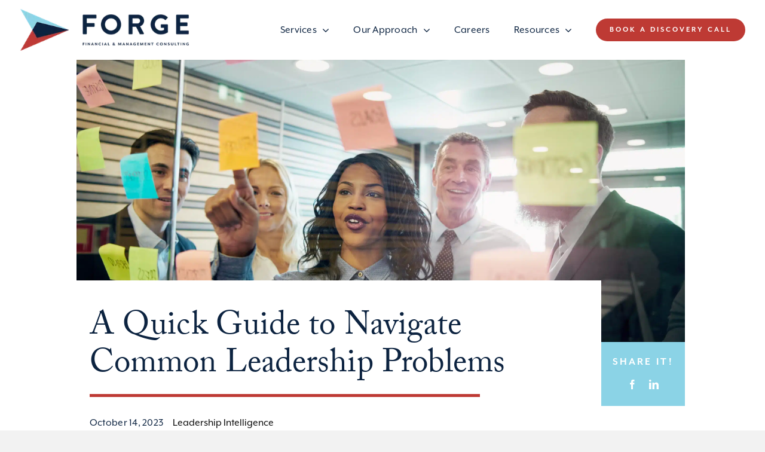

--- FILE ---
content_type: text/html; charset=UTF-8
request_url: https://www.forgeahead.com/navigate-common-leadership-problems/
body_size: 33337
content:
<!DOCTYPE html>
<html class="avada-html-layout-wide avada-html-header-position-top avada-is-100-percent-template" lang="en-US" prefix="og: http://ogp.me/ns# fb: http://ogp.me/ns/fb#">
<head><meta http-equiv="Content-Type" content="text/html; charset=utf-8"/><script>if(navigator.userAgent.match(/MSIE|Internet Explorer/i)||navigator.userAgent.match(/Trident\/7\..*?rv:11/i)){var href=document.location.href;if(!href.match(/[?&]nowprocket/)){if(href.indexOf("?")==-1){if(href.indexOf("#")==-1){document.location.href=href+"?nowprocket=1"}else{document.location.href=href.replace("#","?nowprocket=1#")}}else{if(href.indexOf("#")==-1){document.location.href=href+"&nowprocket=1"}else{document.location.href=href.replace("#","&nowprocket=1#")}}}}</script><script>class RocketLazyLoadScripts{constructor(){this.v="1.2.5.1",this.triggerEvents=["keydown","mousedown","mousemove","touchmove","touchstart","touchend","wheel"],this.userEventHandler=this._triggerListener.bind(this),this.touchStartHandler=this._onTouchStart.bind(this),this.touchMoveHandler=this._onTouchMove.bind(this),this.touchEndHandler=this._onTouchEnd.bind(this),this.clickHandler=this._onClick.bind(this),this.interceptedClicks=[],this.interceptedClickListeners=[],this._interceptClickListeners(this),window.addEventListener("pageshow",e=>{this.persisted=e.persisted,this.everythingLoaded&&this._triggerLastFunctions()}),document.addEventListener("DOMContentLoaded",()=>{this._preconnect3rdParties()}),this.delayedScripts={normal:[],async:[],defer:[]},this.trash=[],this.allJQueries=[]}_addUserInteractionListener(e){if(document.hidden){e._triggerListener();return}this.triggerEvents.forEach(t=>window.addEventListener(t,e.userEventHandler,{passive:!0})),window.addEventListener("touchstart",e.touchStartHandler,{passive:!0}),window.addEventListener("mousedown",e.touchStartHandler),document.addEventListener("visibilitychange",e.userEventHandler)}_removeUserInteractionListener(){this.triggerEvents.forEach(e=>window.removeEventListener(e,this.userEventHandler,{passive:!0})),document.removeEventListener("visibilitychange",this.userEventHandler)}_onTouchStart(e){"HTML"!==e.target.tagName&&(window.addEventListener("touchend",this.touchEndHandler),window.addEventListener("mouseup",this.touchEndHandler),window.addEventListener("touchmove",this.touchMoveHandler,{passive:!0}),window.addEventListener("mousemove",this.touchMoveHandler),e.target.addEventListener("click",this.clickHandler),this._disableOtherEventListeners(e.target,!0),this._renameDOMAttribute(e.target,"onclick","rocket-onclick"),this._pendingClickStarted())}_onTouchMove(e){window.removeEventListener("touchend",this.touchEndHandler),window.removeEventListener("mouseup",this.touchEndHandler),window.removeEventListener("touchmove",this.touchMoveHandler,{passive:!0}),window.removeEventListener("mousemove",this.touchMoveHandler),e.target.removeEventListener("click",this.clickHandler),this._disableOtherEventListeners(e.target,!1),this._renameDOMAttribute(e.target,"rocket-onclick","onclick"),this._pendingClickFinished()}_onTouchEnd(){window.removeEventListener("touchend",this.touchEndHandler),window.removeEventListener("mouseup",this.touchEndHandler),window.removeEventListener("touchmove",this.touchMoveHandler,{passive:!0}),window.removeEventListener("mousemove",this.touchMoveHandler)}_onClick(e){e.target.removeEventListener("click",this.clickHandler),this._disableOtherEventListeners(e.target,!1),this._renameDOMAttribute(e.target,"rocket-onclick","onclick"),this.interceptedClicks.push(e),e.preventDefault(),e.stopPropagation(),e.stopImmediatePropagation(),this._pendingClickFinished()}_replayClicks(){window.removeEventListener("touchstart",this.touchStartHandler,{passive:!0}),window.removeEventListener("mousedown",this.touchStartHandler),this.interceptedClicks.forEach(e=>{e.target.dispatchEvent(new MouseEvent("click",{view:e.view,bubbles:!0,cancelable:!0}))})}_interceptClickListeners(e){EventTarget.prototype.addEventListenerBase=EventTarget.prototype.addEventListener,EventTarget.prototype.addEventListener=function(t,i,r){"click"!==t||e.windowLoaded||i===e.clickHandler||e.interceptedClickListeners.push({target:this,func:i,options:r}),(this||window).addEventListenerBase(t,i,r)}}_disableOtherEventListeners(e,t){this.interceptedClickListeners.forEach(i=>{i.target===e&&(t?e.removeEventListener("click",i.func,i.options):e.addEventListener("click",i.func,i.options))}),e.parentNode!==document.documentElement&&this._disableOtherEventListeners(e.parentNode,t)}_waitForPendingClicks(){return new Promise(e=>{this._isClickPending?this._pendingClickFinished=e:e()})}_pendingClickStarted(){this._isClickPending=!0}_pendingClickFinished(){this._isClickPending=!1}_renameDOMAttribute(e,t,i){e.hasAttribute&&e.hasAttribute(t)&&(event.target.setAttribute(i,event.target.getAttribute(t)),event.target.removeAttribute(t))}_triggerListener(){this._removeUserInteractionListener(this),"loading"===document.readyState?document.addEventListener("DOMContentLoaded",this._loadEverythingNow.bind(this)):this._loadEverythingNow()}_preconnect3rdParties(){let e=[];document.querySelectorAll("script[type=rocketlazyloadscript][data-rocket-src]").forEach(t=>{let i=t.getAttribute("data-rocket-src");if(i&&0!==i.indexOf("data:")){0===i.indexOf("//")&&(i=location.protocol+i);try{let r=new URL(i).origin;r!==location.origin&&e.push({src:r,crossOrigin:t.crossOrigin||"module"===t.getAttribute("data-rocket-type")})}catch(n){}}}),e=[...new Map(e.map(e=>[JSON.stringify(e),e])).values()],this._batchInjectResourceHints(e,"preconnect")}async _loadEverythingNow(){this.lastBreath=Date.now(),this._delayEventListeners(this),this._delayJQueryReady(this),this._handleDocumentWrite(),this._registerAllDelayedScripts(),this._preloadAllScripts(),await this._loadScriptsFromList(this.delayedScripts.normal),await this._loadScriptsFromList(this.delayedScripts.defer),await this._loadScriptsFromList(this.delayedScripts.async);try{await this._triggerDOMContentLoaded(),await this._pendingWebpackRequests(this),await this._triggerWindowLoad()}catch(e){console.error(e)}window.dispatchEvent(new Event("rocket-allScriptsLoaded")),this.everythingLoaded=!0,this._waitForPendingClicks().then(()=>{this._replayClicks()}),this._emptyTrash()}_registerAllDelayedScripts(){document.querySelectorAll("script[type=rocketlazyloadscript]").forEach(e=>{e.hasAttribute("data-rocket-src")?e.hasAttribute("async")&&!1!==e.async?this.delayedScripts.async.push(e):e.hasAttribute("defer")&&!1!==e.defer||"module"===e.getAttribute("data-rocket-type")?this.delayedScripts.defer.push(e):this.delayedScripts.normal.push(e):this.delayedScripts.normal.push(e)})}async _transformScript(e){if(await this._littleBreath(),!0===e.noModule&&"noModule"in HTMLScriptElement.prototype){e.setAttribute("data-rocket-status","skipped");return}return new Promise(t=>{let i;function r(){(i||e).setAttribute("data-rocket-status","executed"),t()}try{if(navigator.userAgent.indexOf("Firefox/")>0||""===navigator.vendor)i=document.createElement("script"),[...e.attributes].forEach(e=>{let t=e.nodeName;"type"!==t&&("data-rocket-type"===t&&(t="type"),"data-rocket-src"===t&&(t="src"),i.setAttribute(t,e.nodeValue))}),e.text&&(i.text=e.text),i.hasAttribute("src")?(i.addEventListener("load",r),i.addEventListener("error",function(){i.setAttribute("data-rocket-status","failed"),t()}),setTimeout(()=>{i.isConnected||t()},1)):(i.text=e.text,r()),e.parentNode.replaceChild(i,e);else{let n=e.getAttribute("data-rocket-type"),s=e.getAttribute("data-rocket-src");n?(e.type=n,e.removeAttribute("data-rocket-type")):e.removeAttribute("type"),e.addEventListener("load",r),e.addEventListener("error",function(){e.setAttribute("data-rocket-status","failed"),t()}),s?(e.removeAttribute("data-rocket-src"),e.src=s):e.src="data:text/javascript;base64,"+window.btoa(unescape(encodeURIComponent(e.text)))}}catch(a){e.setAttribute("data-rocket-status","failed"),t()}})}async _loadScriptsFromList(e){let t=e.shift();return t&&t.isConnected?(await this._transformScript(t),this._loadScriptsFromList(e)):Promise.resolve()}_preloadAllScripts(){this._batchInjectResourceHints([...this.delayedScripts.normal,...this.delayedScripts.defer,...this.delayedScripts.async],"preload")}_batchInjectResourceHints(e,t){var i=document.createDocumentFragment();e.forEach(e=>{let r=e.getAttribute&&e.getAttribute("data-rocket-src")||e.src;if(r){let n=document.createElement("link");n.href=r,n.rel=t,"preconnect"!==t&&(n.as="script"),e.getAttribute&&"module"===e.getAttribute("data-rocket-type")&&(n.crossOrigin=!0),e.crossOrigin&&(n.crossOrigin=e.crossOrigin),e.integrity&&(n.integrity=e.integrity),i.appendChild(n),this.trash.push(n)}}),document.head.appendChild(i)}_delayEventListeners(e){let t={};function i(i,r){return t[r].eventsToRewrite.indexOf(i)>=0&&!e.everythingLoaded?"rocket-"+i:i}function r(e,r){var n;!t[n=e]&&(t[n]={originalFunctions:{add:n.addEventListener,remove:n.removeEventListener},eventsToRewrite:[]},n.addEventListener=function(){arguments[0]=i(arguments[0],n),t[n].originalFunctions.add.apply(n,arguments)},n.removeEventListener=function(){arguments[0]=i(arguments[0],n),t[n].originalFunctions.remove.apply(n,arguments)}),t[e].eventsToRewrite.push(r)}function n(t,i){let r=t[i];t[i]=null,Object.defineProperty(t,i,{get:()=>r||function(){},set(n){e.everythingLoaded?r=n:t["rocket"+i]=r=n}})}r(document,"DOMContentLoaded"),r(window,"DOMContentLoaded"),r(window,"load"),r(window,"pageshow"),r(document,"readystatechange"),n(document,"onreadystatechange"),n(window,"onload"),n(window,"onpageshow")}_delayJQueryReady(e){let t;function i(t){return e.everythingLoaded?t:t.split(" ").map(e=>"load"===e||0===e.indexOf("load.")?"rocket-jquery-load":e).join(" ")}function r(r){if(r&&r.fn&&!e.allJQueries.includes(r)){r.fn.ready=r.fn.init.prototype.ready=function(t){return e.domReadyFired?t.bind(document)(r):document.addEventListener("rocket-DOMContentLoaded",()=>t.bind(document)(r)),r([])};let n=r.fn.on;r.fn.on=r.fn.init.prototype.on=function(){return this[0]===window&&("string"==typeof arguments[0]||arguments[0]instanceof String?arguments[0]=i(arguments[0]):"object"==typeof arguments[0]&&Object.keys(arguments[0]).forEach(e=>{let t=arguments[0][e];delete arguments[0][e],arguments[0][i(e)]=t})),n.apply(this,arguments),this},e.allJQueries.push(r)}t=r}r(window.jQuery),Object.defineProperty(window,"jQuery",{get:()=>t,set(e){r(e)}})}async _pendingWebpackRequests(e){let t=document.querySelector("script[data-webpack]");async function i(){return new Promise(e=>{t.addEventListener("load",e),t.addEventListener("error",e)})}t&&(await i(),await e._requestAnimFrame(),await e._pendingWebpackRequests(e))}async _triggerDOMContentLoaded(){this.domReadyFired=!0,await this._littleBreath(),document.dispatchEvent(new Event("rocket-readystatechange")),await this._littleBreath(),document.rocketonreadystatechange&&document.rocketonreadystatechange(),await this._littleBreath(),document.dispatchEvent(new Event("rocket-DOMContentLoaded")),await this._littleBreath(),window.dispatchEvent(new Event("rocket-DOMContentLoaded"))}async _triggerWindowLoad(){await this._littleBreath(),document.dispatchEvent(new Event("rocket-readystatechange")),await this._littleBreath(),document.rocketonreadystatechange&&document.rocketonreadystatechange(),await this._littleBreath(),window.dispatchEvent(new Event("rocket-load")),await this._littleBreath(),window.rocketonload&&window.rocketonload(),await this._littleBreath(),this.allJQueries.forEach(e=>e(window).trigger("rocket-jquery-load")),await this._littleBreath();let e=new Event("rocket-pageshow");e.persisted=this.persisted,window.dispatchEvent(e),await this._littleBreath(),window.rocketonpageshow&&window.rocketonpageshow({persisted:this.persisted}),this.windowLoaded=!0}_triggerLastFunctions(){document.onreadystatechange&&document.onreadystatechange(),window.onload&&window.onload(),window.onpageshow&&window.onpageshow({persisted:this.persisted})}_handleDocumentWrite(){let e=new Map;document.write=document.writeln=function(t){let i=document.currentScript;i||console.error("WPRocket unable to document.write this: "+t);let r=document.createRange(),n=i.parentElement,s=e.get(i);void 0===s&&(s=i.nextSibling,e.set(i,s));let a=document.createDocumentFragment();r.setStart(a,0),a.appendChild(r.createContextualFragment(t)),n.insertBefore(a,s)}}async _littleBreath(){Date.now()-this.lastBreath>45&&(await this._requestAnimFrame(),this.lastBreath=Date.now())}async _requestAnimFrame(){return document.hidden?new Promise(e=>setTimeout(e)):new Promise(e=>requestAnimationFrame(e))}_emptyTrash(){this.trash.forEach(e=>e.remove())}static run(){let e=new RocketLazyLoadScripts;e._addUserInteractionListener(e)}}RocketLazyLoadScripts.run();</script>
	<meta http-equiv="X-UA-Compatible" content="IE=edge" />
	
	<meta name="viewport" content="width=device-width, initial-scale=1" />
	<meta name='robots' content='index, follow, max-image-preview:large, max-snippet:-1, max-video-preview:-1' />

	<!-- This site is optimized with the Yoast SEO Premium plugin v22.3 (Yoast SEO v22.3) - https://yoast.com/wordpress/plugins/seo/ -->
	<title>Navigate Leadership Problems | Spread Too Thin | Des Moines (IA)</title>
	<meta name="description" content="Review our quick guide to navigating common leadership problems including being spread to thin and how to overcome it - Des Moines (IA)." />
	<link rel="canonical" href="https://www.forgeahead.com/navigate-common-leadership-problems/" />
	<meta property="og:locale" content="en_US" />
	<meta property="og:type" content="article" />
	<meta property="og:title" content="A Quick Guide to Navigate Common Leadership Problems" />
	<meta property="og:description" content="Review our quick guide to navigating common leadership problems including being spread to thin and how to overcome it - Des Moines (IA)." />
	<meta property="og:url" content="https://www.forgeahead.com/navigate-common-leadership-problems/" />
	<meta property="og:site_name" content="Forge" />
	<meta property="article:publisher" content="https://www.facebook.com/forgefmc" />
	<meta property="article:published_time" content="2023-10-14T19:15:28+00:00" />
	<meta property="article:modified_time" content="2025-02-20T23:19:53+00:00" />
	<meta property="og:image" content="https://www.forgeahead.com/wp-content/uploads/2023/10/Leadership-1-scaled.jpg" />
	<meta property="og:image:width" content="2560" />
	<meta property="og:image:height" content="1677" />
	<meta property="og:image:type" content="image/jpeg" />
	<meta name="author" content="Courtney De Ronde" />
	<meta name="twitter:card" content="summary_large_image" />
	<meta name="twitter:label1" content="Written by" />
	<meta name="twitter:data1" content="Courtney De Ronde" />
	<meta name="twitter:label2" content="Est. reading time" />
	<meta name="twitter:data2" content="3 minutes" />
	<script type="application/ld+json" class="yoast-schema-graph">{"@context":"https://schema.org","@graph":[{"@type":"Article","@id":"https://www.forgeahead.com/navigate-common-leadership-problems/#article","isPartOf":{"@id":"https://www.forgeahead.com/navigate-common-leadership-problems/"},"author":{"name":"Courtney De Ronde","@id":"https://www.forgeahead.com/#/schema/person/2225c808aee70b62320610fd0b1ee8fa"},"headline":"A Quick Guide to Navigate Common Leadership Problems","datePublished":"2023-10-14T19:15:28+00:00","dateModified":"2025-02-20T23:19:53+00:00","mainEntityOfPage":{"@id":"https://www.forgeahead.com/navigate-common-leadership-problems/"},"wordCount":564,"commentCount":0,"publisher":{"@id":"https://www.forgeahead.com/#organization"},"image":{"@id":"https://www.forgeahead.com/navigate-common-leadership-problems/#primaryimage"},"thumbnailUrl":"https://www.forgeahead.com/wp-content/uploads/2023/10/Leadership-1-scaled.jpg","articleSection":["Leadership Intelligence"],"inLanguage":"en-US","potentialAction":[{"@type":"CommentAction","name":"Comment","target":["https://www.forgeahead.com/navigate-common-leadership-problems/#respond"]}]},{"@type":"WebPage","@id":"https://www.forgeahead.com/navigate-common-leadership-problems/","url":"https://www.forgeahead.com/navigate-common-leadership-problems/","name":"Navigate Leadership Problems | Spread Too Thin | Des Moines (IA)","isPartOf":{"@id":"https://www.forgeahead.com/#website"},"primaryImageOfPage":{"@id":"https://www.forgeahead.com/navigate-common-leadership-problems/#primaryimage"},"image":{"@id":"https://www.forgeahead.com/navigate-common-leadership-problems/#primaryimage"},"thumbnailUrl":"https://www.forgeahead.com/wp-content/uploads/2023/10/Leadership-1-scaled.jpg","datePublished":"2023-10-14T19:15:28+00:00","dateModified":"2025-02-20T23:19:53+00:00","description":"Review our quick guide to navigating common leadership problems including being spread to thin and how to overcome it - Des Moines (IA).","breadcrumb":{"@id":"https://www.forgeahead.com/navigate-common-leadership-problems/#breadcrumb"},"inLanguage":"en-US","potentialAction":[{"@type":"ReadAction","target":["https://www.forgeahead.com/navigate-common-leadership-problems/"]}]},{"@type":"ImageObject","inLanguage":"en-US","@id":"https://www.forgeahead.com/navigate-common-leadership-problems/#primaryimage","url":"https://www.forgeahead.com/wp-content/uploads/2023/10/Leadership-1-scaled.jpg","contentUrl":"https://www.forgeahead.com/wp-content/uploads/2023/10/Leadership-1-scaled.jpg","width":2560,"height":1677,"caption":"Business people in office cooperating at the wall with the stickers. Mixed team of entrepreneurs"},{"@type":"BreadcrumbList","@id":"https://www.forgeahead.com/navigate-common-leadership-problems/#breadcrumb","itemListElement":[{"@type":"ListItem","position":1,"name":"Home","item":"https://www.forgeahead.com/"},{"@type":"ListItem","position":2,"name":"A Quick Guide to Navigate Common Leadership Problems"}]},{"@type":"WebSite","@id":"https://www.forgeahead.com/#website","url":"https://www.forgeahead.com/","name":"Forge Financial & Management Consulting","description":"Financial and Management Consulting","publisher":{"@id":"https://www.forgeahead.com/#organization"},"potentialAction":[{"@type":"SearchAction","target":{"@type":"EntryPoint","urlTemplate":"https://www.forgeahead.com/?s={search_term_string}"},"query-input":"required name=search_term_string"}],"inLanguage":"en-US"},{"@type":"Organization","@id":"https://www.forgeahead.com/#organization","name":"Forge Financial & Management Consulting","url":"https://www.forgeahead.com/","logo":{"@type":"ImageObject","inLanguage":"en-US","@id":"https://www.forgeahead.com/#/schema/logo/image/","url":"https://www.forgeahead.com/wp-content/uploads/2023/04/ForgeLogo_3C_Horizontal_wSubtitle-1-1.png","contentUrl":"https://www.forgeahead.com/wp-content/uploads/2023/04/ForgeLogo_3C_Horizontal_wSubtitle-1-1.png","width":1800,"height":493,"caption":"Forge Financial & Management Consulting"},"image":{"@id":"https://www.forgeahead.com/#/schema/logo/image/"},"sameAs":["https://www.facebook.com/forgefmc","https://www.linkedin.com/company/forgefmc/"]},{"@type":"Person","@id":"https://www.forgeahead.com/#/schema/person/2225c808aee70b62320610fd0b1ee8fa","name":"Courtney De Ronde","image":{"@type":"ImageObject","inLanguage":"en-US","@id":"https://www.forgeahead.com/#/schema/person/image/","url":"https://www.forgeahead.com/wp-content/uploads/2023/09/Courtney-Headshot-1-e1666637833650.png","contentUrl":"https://www.forgeahead.com/wp-content/uploads/2023/09/Courtney-Headshot-1-e1666637833650.png","caption":"Courtney De Ronde"},"description":"Courtney is the CEO at Forge and is primarily responsible for the firm’s vision and strategic direction. Her professional background includes almost two decades serving small businesses and nonprofits. Courtney's expertise goes beyond finance, she is a Certified Full Focus Planner Professional and speaks regularly on leadership, decision making, goal creation, and productivity.","url":"https://www.forgeahead.com/author/courtney/"}]}</script>
	<!-- / Yoast SEO Premium plugin. -->


<link rel='dns-prefetch' href='//js.hs-scripts.com' />
<link rel='dns-prefetch' href='//www.forgeahead.com' />
<link rel='dns-prefetch' href='//use.typekit.net' />

<link rel="alternate" type="application/rss+xml" title="Forge &raquo; Feed" href="https://www.forgeahead.com/feed/" />
<link rel="alternate" type="application/rss+xml" title="Forge &raquo; Comments Feed" href="https://www.forgeahead.com/comments/feed/" />
					<link rel="shortcut icon" href="https://www.forgeahead.com/wp-content/uploads/2023/04/ForgeLogo_3C_Icon-1.png" type="image/x-icon" />
		
					<!-- Apple Touch Icon -->
			<link rel="apple-touch-icon" sizes="180x180" href="https://www.forgeahead.com/wp-content/uploads/2023/04/ForgeLogo_3C_Icon-1.png">
		
					<!-- Android Icon -->
			<link rel="icon" sizes="192x192" href="https://www.forgeahead.com/wp-content/uploads/2023/04/ForgeLogo_3C_Icon-1.png">
		
					<!-- MS Edge Icon -->
			<meta name="msapplication-TileImage" content="https://www.forgeahead.com/wp-content/uploads/2023/04/ForgeLogo_3C_Icon-1.png">
				<link rel="alternate" type="application/rss+xml" title="Forge &raquo; A Quick Guide to Navigate Common Leadership Problems Comments Feed" href="https://www.forgeahead.com/navigate-common-leadership-problems/feed/" />
<link rel="alternate" title="oEmbed (JSON)" type="application/json+oembed" href="https://www.forgeahead.com/wp-json/oembed/1.0/embed?url=https%3A%2F%2Fwww.forgeahead.com%2Fnavigate-common-leadership-problems%2F" />
<link rel="alternate" title="oEmbed (XML)" type="text/xml+oembed" href="https://www.forgeahead.com/wp-json/oembed/1.0/embed?url=https%3A%2F%2Fwww.forgeahead.com%2Fnavigate-common-leadership-problems%2F&#038;format=xml" />
					<meta name="description" content="Owning a business is a challenging journey filled with triumphs and pitfalls. The ability to navigate through these difficulties is what sets successful leaders apart. There are common problems that most leaders will encounter at some point during their career. We’ll cover some common solutions to solve them.

&nbsp;"/>
				
		<meta property="og:locale" content="en_US"/>
		<meta property="og:type" content="article"/>
		<meta property="og:site_name" content="Forge"/>
		<meta property="og:title" content="Navigate Leadership Problems | Spread Too Thin | Des Moines (IA)"/>
				<meta property="og:description" content="Owning a business is a challenging journey filled with triumphs and pitfalls. The ability to navigate through these difficulties is what sets successful leaders apart. There are common problems that most leaders will encounter at some point during their career. We’ll cover some common solutions to solve them.

&nbsp;"/>
				<meta property="og:url" content="https://www.forgeahead.com/navigate-common-leadership-problems/"/>
										<meta property="article:published_time" content="2023-10-14T19:15:28-06:00"/>
							<meta property="article:modified_time" content="2025-02-20T23:19:53-06:00"/>
								<meta name="author" content="Courtney De Ronde"/>
								<meta property="og:image" content="https://www.forgeahead.com/wp-content/uploads/2023/10/Leadership-1-scaled.jpg"/>
		<meta property="og:image:width" content="2560"/>
		<meta property="og:image:height" content="1677"/>
		<meta property="og:image:type" content="image/jpeg"/>
				<style id='wp-img-auto-sizes-contain-inline-css' type='text/css'>
img:is([sizes=auto i],[sizes^="auto," i]){contain-intrinsic-size:3000px 1500px}
/*# sourceURL=wp-img-auto-sizes-contain-inline-css */
</style>
<link data-minify="1" rel='stylesheet' id='awb-adobe-external-style-css' href='https://www.forgeahead.com/wp-content/cache/min/1/jsa3ksn.css?ver=1711380088' type='text/css' media='all' />
<link data-minify="1" rel='stylesheet' id='fusion-dynamic-css-css' href='https://www.forgeahead.com/wp-content/cache/background-css/www.forgeahead.com/wp-content/cache/min/1/wp-content/uploads/fusion-styles/8391e035e1200cfe6461e3c878e2e2c6.min.css?ver=1751520526&wpr_t=1769840806' type='text/css' media='all' />
<link rel="https://api.w.org/" href="https://www.forgeahead.com/wp-json/" /><link rel="alternate" title="JSON" type="application/json" href="https://www.forgeahead.com/wp-json/wp/v2/posts/13881" /><link rel="EditURI" type="application/rsd+xml" title="RSD" href="https://www.forgeahead.com/xmlrpc.php?rsd" />
<meta name="generator" content="WordPress 6.9" />
<link rel='shortlink' href='https://www.forgeahead.com/?p=13881' />
			<!-- DO NOT COPY THIS SNIPPET! Start of Page Analytics Tracking for HubSpot WordPress plugin v11.0.28-->
			<script type="rocketlazyloadscript" class="hsq-set-content-id" data-content-id="blog-post">
				var _hsq = _hsq || [];
				_hsq.push(["setContentType", "blog-post"]);
			</script>
			<!-- DO NOT COPY THIS SNIPPET! End of Page Analytics Tracking for HubSpot WordPress plugin -->
			<style type="text/css" id="css-fb-visibility">@media screen and (max-width: 850px){.fusion-no-small-visibility{display:none !important;}body .sm-text-align-center{text-align:center !important;}body .sm-text-align-left{text-align:left !important;}body .sm-text-align-right{text-align:right !important;}body .sm-flex-align-center{justify-content:center !important;}body .sm-flex-align-flex-start{justify-content:flex-start !important;}body .sm-flex-align-flex-end{justify-content:flex-end !important;}body .sm-mx-auto{margin-left:auto !important;margin-right:auto !important;}body .sm-ml-auto{margin-left:auto !important;}body .sm-mr-auto{margin-right:auto !important;}body .fusion-absolute-position-small{position:absolute;top:auto;width:100%;}.awb-sticky.awb-sticky-small{ position: sticky; top: var(--awb-sticky-offset,0); }}@media screen and (min-width: 851px) and (max-width: 1024px){.fusion-no-medium-visibility{display:none !important;}body .md-text-align-center{text-align:center !important;}body .md-text-align-left{text-align:left !important;}body .md-text-align-right{text-align:right !important;}body .md-flex-align-center{justify-content:center !important;}body .md-flex-align-flex-start{justify-content:flex-start !important;}body .md-flex-align-flex-end{justify-content:flex-end !important;}body .md-mx-auto{margin-left:auto !important;margin-right:auto !important;}body .md-ml-auto{margin-left:auto !important;}body .md-mr-auto{margin-right:auto !important;}body .fusion-absolute-position-medium{position:absolute;top:auto;width:100%;}.awb-sticky.awb-sticky-medium{ position: sticky; top: var(--awb-sticky-offset,0); }}@media screen and (min-width: 1025px){.fusion-no-large-visibility{display:none !important;}body .lg-text-align-center{text-align:center !important;}body .lg-text-align-left{text-align:left !important;}body .lg-text-align-right{text-align:right !important;}body .lg-flex-align-center{justify-content:center !important;}body .lg-flex-align-flex-start{justify-content:flex-start !important;}body .lg-flex-align-flex-end{justify-content:flex-end !important;}body .lg-mx-auto{margin-left:auto !important;margin-right:auto !important;}body .lg-ml-auto{margin-left:auto !important;}body .lg-mr-auto{margin-right:auto !important;}body .fusion-absolute-position-large{position:absolute;top:auto;width:100%;}.awb-sticky.awb-sticky-large{ position: sticky; top: var(--awb-sticky-offset,0); }}</style><style type="text/css" id="custom-background-css">
body.custom-background { background-color: #ffffff; }
</style>
	<meta name="generator" content="Powered by Slider Revolution 6.6.20 - responsive, Mobile-Friendly Slider Plugin for WordPress with comfortable drag and drop interface." />
<link rel="icon" href="https://www.forgeahead.com/wp-content/uploads/2023/04/cropped-ForgeLogo_3C_Icon-1-32x32.png" sizes="32x32" />
<link rel="icon" href="https://www.forgeahead.com/wp-content/uploads/2023/04/cropped-ForgeLogo_3C_Icon-1-192x192.png" sizes="192x192" />
<link rel="apple-touch-icon" href="https://www.forgeahead.com/wp-content/uploads/2023/04/cropped-ForgeLogo_3C_Icon-1-180x180.png" />
<meta name="msapplication-TileImage" content="https://www.forgeahead.com/wp-content/uploads/2023/04/cropped-ForgeLogo_3C_Icon-1-270x270.png" />
<script type="rocketlazyloadscript">function setREVStartSize(e){
			//window.requestAnimationFrame(function() {
				window.RSIW = window.RSIW===undefined ? window.innerWidth : window.RSIW;
				window.RSIH = window.RSIH===undefined ? window.innerHeight : window.RSIH;
				try {
					var pw = document.getElementById(e.c).parentNode.offsetWidth,
						newh;
					pw = pw===0 || isNaN(pw) || (e.l=="fullwidth" || e.layout=="fullwidth") ? window.RSIW : pw;
					e.tabw = e.tabw===undefined ? 0 : parseInt(e.tabw);
					e.thumbw = e.thumbw===undefined ? 0 : parseInt(e.thumbw);
					e.tabh = e.tabh===undefined ? 0 : parseInt(e.tabh);
					e.thumbh = e.thumbh===undefined ? 0 : parseInt(e.thumbh);
					e.tabhide = e.tabhide===undefined ? 0 : parseInt(e.tabhide);
					e.thumbhide = e.thumbhide===undefined ? 0 : parseInt(e.thumbhide);
					e.mh = e.mh===undefined || e.mh=="" || e.mh==="auto" ? 0 : parseInt(e.mh,0);
					if(e.layout==="fullscreen" || e.l==="fullscreen")
						newh = Math.max(e.mh,window.RSIH);
					else{
						e.gw = Array.isArray(e.gw) ? e.gw : [e.gw];
						for (var i in e.rl) if (e.gw[i]===undefined || e.gw[i]===0) e.gw[i] = e.gw[i-1];
						e.gh = e.el===undefined || e.el==="" || (Array.isArray(e.el) && e.el.length==0)? e.gh : e.el;
						e.gh = Array.isArray(e.gh) ? e.gh : [e.gh];
						for (var i in e.rl) if (e.gh[i]===undefined || e.gh[i]===0) e.gh[i] = e.gh[i-1];
											
						var nl = new Array(e.rl.length),
							ix = 0,
							sl;
						e.tabw = e.tabhide>=pw ? 0 : e.tabw;
						e.thumbw = e.thumbhide>=pw ? 0 : e.thumbw;
						e.tabh = e.tabhide>=pw ? 0 : e.tabh;
						e.thumbh = e.thumbhide>=pw ? 0 : e.thumbh;
						for (var i in e.rl) nl[i] = e.rl[i]<window.RSIW ? 0 : e.rl[i];
						sl = nl[0];
						for (var i in nl) if (sl>nl[i] && nl[i]>0) { sl = nl[i]; ix=i;}
						var m = pw>(e.gw[ix]+e.tabw+e.thumbw) ? 1 : (pw-(e.tabw+e.thumbw)) / (e.gw[ix]);
						newh =  (e.gh[ix] * m) + (e.tabh + e.thumbh);
					}
					var el = document.getElementById(e.c);
					if (el!==null && el) el.style.height = newh+"px";
					el = document.getElementById(e.c+"_wrapper");
					if (el!==null && el) {
						el.style.height = newh+"px";
						el.style.display = "block";
					}
				} catch(e){
					console.log("Failure at Presize of Slider:" + e)
				}
			//});
		  };</script>
		<style type="text/css" id="wp-custom-css">
			.nav-link a:link {
color: #0c2340;
}

.nav-link a:hover, a:active {
  color:#be3a34;
}

.awb-menu__main-a_button {margin-left: 20px;}

/* mouse over link */
.hover-item a:hover {
  color: hotpink;
}


.fusion-content-boxes: padding-right:50px;

.hidden {
  display: none;
	visibility: hidden;
}

.flex span, .inline span {
  font-size: .5em;
}
.flex {
  display: flex;
  align-items: flex-start;
}
.inline span {
  vertical-align: top;
}

@media only screen and (max-width: 600px) {
.cta-menu a {
  background color:#be3a34!important;

}
}
		</style>
				<script type="rocketlazyloadscript" data-rocket-type="text/javascript">
			var doc = document.documentElement;
			doc.setAttribute( 'data-useragent', navigator.userAgent );
		</script>
		<noscript><style id="rocket-lazyload-nojs-css">.rll-youtube-player, [data-lazy-src]{display:none !important;}</style></noscript>
	<!-- Start Monkedia Tracking -->
<script src="https://pixels.digitaljungle.io/21232.min.js"></script>
<!-- End Monkedia Tracking -->
<!-- Google tag (gtag.js) -->
<script async src="https://www.googletagmanager.com/gtag/js?id= G-5HY83S8KM1"></script>
<script>
    window.dataLayer = window.dataLayer || [];
    function gtag() {
        dataLayer.push(arguments);
    }
    gtag('js', new Date());
    gtag('config', 'G-5HY83S8KM1');
</script>

<!-- Google tag (gtag.js) [GTM]-->
<script async src="https://www.googletagmanager.com/gtag/js?id=G-J85FLZ04NC"></script>
<script> 
    window.dataLayer = window.dataLayer || [];
    function gtag() {
        dataLayer.push(arguments);
    } 
    gtag('js', new Date()); 
    gtag('config', 'G-J85FLZ04NC');
</script>

<!-- Hotjar Tracking Code for Forge Ahead -->
<script type="rocketlazyloadscript">
    (function(h,o,t,j,a,r){
        h.hj=h.hj||function(){(h.hj.q=h.hj.q||[]).push(arguments)};
        h._hjSettings={hjid:3336021,hjsv:6};
        a=o.getElementsByTagName('head')[0];
        r=o.createElement('script');r.async=1;
        r.src=t+h._hjSettings.hjid+j+h._hjSettings.hjsv;
        a.appendChild(r);
    })(window,document,'https://static.hotjar.com/c/hotjar-','.js?sv=');
</script>

<!-- Meta Pixel Code | Forge Business Page-->
<script>
!function(f,b,e,v,n,t,s)
{if(f.fbq)return;n=f.fbq=function(){n.callMethod?
n.callMethod.apply(n,arguments):n.queue.push(arguments)};
if(!f._fbq)f._fbq=n;n.push=n;n.loaded=!0;n.version='2.0';
n.queue=[];t=b.createElement(e);t.async=!0;
t.src=v;s=b.getElementsByTagName(e)[0];
s.parentNode.insertBefore(t,s)}(window, document,'script',
'https://connect.facebook.net/en_US/fbevents.js');
fbq('init', '1347218073010099');
fbq('track', 'PageView');
</script>
<!-- End Meta Pixel Code -->

<!-- Meta Pixel Code | Courtney Business Page-->
<script>
!function(f,b,e,v,n,t,s)
{if(f.fbq)return;n=f.fbq=function(){n.callMethod?
n.callMethod.apply(n,arguments):n.queue.push(arguments)};
if(!f._fbq)f._fbq=n;n.push=n;n.loaded=!0;n.version='2.0';
n.queue=[];t=b.createElement(e);t.async=!0;
t.src=v;s=b.getElementsByTagName(e)[0];
s.parentNode.insertBefore(t,s)}(window, document,'script',
'https://connect.facebook.net/en_US/fbevents.js');
fbq('init', '4246520108939880');
fbq('track', 'PageView');
</script>
<!-- End Meta Pixel Code --><style id='global-styles-inline-css' type='text/css'>
:root{--wp--preset--aspect-ratio--square: 1;--wp--preset--aspect-ratio--4-3: 4/3;--wp--preset--aspect-ratio--3-4: 3/4;--wp--preset--aspect-ratio--3-2: 3/2;--wp--preset--aspect-ratio--2-3: 2/3;--wp--preset--aspect-ratio--16-9: 16/9;--wp--preset--aspect-ratio--9-16: 9/16;--wp--preset--color--black: #000000;--wp--preset--color--cyan-bluish-gray: #abb8c3;--wp--preset--color--white: #ffffff;--wp--preset--color--pale-pink: #f78da7;--wp--preset--color--vivid-red: #cf2e2e;--wp--preset--color--luminous-vivid-orange: #ff6900;--wp--preset--color--luminous-vivid-amber: #fcb900;--wp--preset--color--light-green-cyan: #7bdcb5;--wp--preset--color--vivid-green-cyan: #00d084;--wp--preset--color--pale-cyan-blue: #8ed1fc;--wp--preset--color--vivid-cyan-blue: #0693e3;--wp--preset--color--vivid-purple: #9b51e0;--wp--preset--color--awb-color-1: #ffffff;--wp--preset--color--awb-color-2: #0c2340;--wp--preset--color--awb-color-3: #f2f2f2;--wp--preset--color--awb-color-4: #be3a34;--wp--preset--color--awb-color-5: #8bd3e6;--wp--preset--color--awb-color-6: #000000;--wp--preset--color--awb-color-7: #2d68c4;--wp--preset--color--awb-color-8: #afafaf;--wp--preset--gradient--vivid-cyan-blue-to-vivid-purple: linear-gradient(135deg,rgb(6,147,227) 0%,rgb(155,81,224) 100%);--wp--preset--gradient--light-green-cyan-to-vivid-green-cyan: linear-gradient(135deg,rgb(122,220,180) 0%,rgb(0,208,130) 100%);--wp--preset--gradient--luminous-vivid-amber-to-luminous-vivid-orange: linear-gradient(135deg,rgb(252,185,0) 0%,rgb(255,105,0) 100%);--wp--preset--gradient--luminous-vivid-orange-to-vivid-red: linear-gradient(135deg,rgb(255,105,0) 0%,rgb(207,46,46) 100%);--wp--preset--gradient--very-light-gray-to-cyan-bluish-gray: linear-gradient(135deg,rgb(238,238,238) 0%,rgb(169,184,195) 100%);--wp--preset--gradient--cool-to-warm-spectrum: linear-gradient(135deg,rgb(74,234,220) 0%,rgb(151,120,209) 20%,rgb(207,42,186) 40%,rgb(238,44,130) 60%,rgb(251,105,98) 80%,rgb(254,248,76) 100%);--wp--preset--gradient--blush-light-purple: linear-gradient(135deg,rgb(255,206,236) 0%,rgb(152,150,240) 100%);--wp--preset--gradient--blush-bordeaux: linear-gradient(135deg,rgb(254,205,165) 0%,rgb(254,45,45) 50%,rgb(107,0,62) 100%);--wp--preset--gradient--luminous-dusk: linear-gradient(135deg,rgb(255,203,112) 0%,rgb(199,81,192) 50%,rgb(65,88,208) 100%);--wp--preset--gradient--pale-ocean: linear-gradient(135deg,rgb(255,245,203) 0%,rgb(182,227,212) 50%,rgb(51,167,181) 100%);--wp--preset--gradient--electric-grass: linear-gradient(135deg,rgb(202,248,128) 0%,rgb(113,206,126) 100%);--wp--preset--gradient--midnight: linear-gradient(135deg,rgb(2,3,129) 0%,rgb(40,116,252) 100%);--wp--preset--font-size--small: 13.5px;--wp--preset--font-size--medium: 20px;--wp--preset--font-size--large: 27px;--wp--preset--font-size--x-large: 42px;--wp--preset--font-size--normal: 18px;--wp--preset--font-size--xlarge: 36px;--wp--preset--font-size--huge: 54px;--wp--preset--spacing--20: 0.44rem;--wp--preset--spacing--30: 0.67rem;--wp--preset--spacing--40: 1rem;--wp--preset--spacing--50: 1.5rem;--wp--preset--spacing--60: 2.25rem;--wp--preset--spacing--70: 3.38rem;--wp--preset--spacing--80: 5.06rem;--wp--preset--shadow--natural: 6px 6px 9px rgba(0, 0, 0, 0.2);--wp--preset--shadow--deep: 12px 12px 50px rgba(0, 0, 0, 0.4);--wp--preset--shadow--sharp: 6px 6px 0px rgba(0, 0, 0, 0.2);--wp--preset--shadow--outlined: 6px 6px 0px -3px rgb(255, 255, 255), 6px 6px rgb(0, 0, 0);--wp--preset--shadow--crisp: 6px 6px 0px rgb(0, 0, 0);}:where(.is-layout-flex){gap: 0.5em;}:where(.is-layout-grid){gap: 0.5em;}body .is-layout-flex{display: flex;}.is-layout-flex{flex-wrap: wrap;align-items: center;}.is-layout-flex > :is(*, div){margin: 0;}body .is-layout-grid{display: grid;}.is-layout-grid > :is(*, div){margin: 0;}:where(.wp-block-columns.is-layout-flex){gap: 2em;}:where(.wp-block-columns.is-layout-grid){gap: 2em;}:where(.wp-block-post-template.is-layout-flex){gap: 1.25em;}:where(.wp-block-post-template.is-layout-grid){gap: 1.25em;}.has-black-color{color: var(--wp--preset--color--black) !important;}.has-cyan-bluish-gray-color{color: var(--wp--preset--color--cyan-bluish-gray) !important;}.has-white-color{color: var(--wp--preset--color--white) !important;}.has-pale-pink-color{color: var(--wp--preset--color--pale-pink) !important;}.has-vivid-red-color{color: var(--wp--preset--color--vivid-red) !important;}.has-luminous-vivid-orange-color{color: var(--wp--preset--color--luminous-vivid-orange) !important;}.has-luminous-vivid-amber-color{color: var(--wp--preset--color--luminous-vivid-amber) !important;}.has-light-green-cyan-color{color: var(--wp--preset--color--light-green-cyan) !important;}.has-vivid-green-cyan-color{color: var(--wp--preset--color--vivid-green-cyan) !important;}.has-pale-cyan-blue-color{color: var(--wp--preset--color--pale-cyan-blue) !important;}.has-vivid-cyan-blue-color{color: var(--wp--preset--color--vivid-cyan-blue) !important;}.has-vivid-purple-color{color: var(--wp--preset--color--vivid-purple) !important;}.has-black-background-color{background-color: var(--wp--preset--color--black) !important;}.has-cyan-bluish-gray-background-color{background-color: var(--wp--preset--color--cyan-bluish-gray) !important;}.has-white-background-color{background-color: var(--wp--preset--color--white) !important;}.has-pale-pink-background-color{background-color: var(--wp--preset--color--pale-pink) !important;}.has-vivid-red-background-color{background-color: var(--wp--preset--color--vivid-red) !important;}.has-luminous-vivid-orange-background-color{background-color: var(--wp--preset--color--luminous-vivid-orange) !important;}.has-luminous-vivid-amber-background-color{background-color: var(--wp--preset--color--luminous-vivid-amber) !important;}.has-light-green-cyan-background-color{background-color: var(--wp--preset--color--light-green-cyan) !important;}.has-vivid-green-cyan-background-color{background-color: var(--wp--preset--color--vivid-green-cyan) !important;}.has-pale-cyan-blue-background-color{background-color: var(--wp--preset--color--pale-cyan-blue) !important;}.has-vivid-cyan-blue-background-color{background-color: var(--wp--preset--color--vivid-cyan-blue) !important;}.has-vivid-purple-background-color{background-color: var(--wp--preset--color--vivid-purple) !important;}.has-black-border-color{border-color: var(--wp--preset--color--black) !important;}.has-cyan-bluish-gray-border-color{border-color: var(--wp--preset--color--cyan-bluish-gray) !important;}.has-white-border-color{border-color: var(--wp--preset--color--white) !important;}.has-pale-pink-border-color{border-color: var(--wp--preset--color--pale-pink) !important;}.has-vivid-red-border-color{border-color: var(--wp--preset--color--vivid-red) !important;}.has-luminous-vivid-orange-border-color{border-color: var(--wp--preset--color--luminous-vivid-orange) !important;}.has-luminous-vivid-amber-border-color{border-color: var(--wp--preset--color--luminous-vivid-amber) !important;}.has-light-green-cyan-border-color{border-color: var(--wp--preset--color--light-green-cyan) !important;}.has-vivid-green-cyan-border-color{border-color: var(--wp--preset--color--vivid-green-cyan) !important;}.has-pale-cyan-blue-border-color{border-color: var(--wp--preset--color--pale-cyan-blue) !important;}.has-vivid-cyan-blue-border-color{border-color: var(--wp--preset--color--vivid-cyan-blue) !important;}.has-vivid-purple-border-color{border-color: var(--wp--preset--color--vivid-purple) !important;}.has-vivid-cyan-blue-to-vivid-purple-gradient-background{background: var(--wp--preset--gradient--vivid-cyan-blue-to-vivid-purple) !important;}.has-light-green-cyan-to-vivid-green-cyan-gradient-background{background: var(--wp--preset--gradient--light-green-cyan-to-vivid-green-cyan) !important;}.has-luminous-vivid-amber-to-luminous-vivid-orange-gradient-background{background: var(--wp--preset--gradient--luminous-vivid-amber-to-luminous-vivid-orange) !important;}.has-luminous-vivid-orange-to-vivid-red-gradient-background{background: var(--wp--preset--gradient--luminous-vivid-orange-to-vivid-red) !important;}.has-very-light-gray-to-cyan-bluish-gray-gradient-background{background: var(--wp--preset--gradient--very-light-gray-to-cyan-bluish-gray) !important;}.has-cool-to-warm-spectrum-gradient-background{background: var(--wp--preset--gradient--cool-to-warm-spectrum) !important;}.has-blush-light-purple-gradient-background{background: var(--wp--preset--gradient--blush-light-purple) !important;}.has-blush-bordeaux-gradient-background{background: var(--wp--preset--gradient--blush-bordeaux) !important;}.has-luminous-dusk-gradient-background{background: var(--wp--preset--gradient--luminous-dusk) !important;}.has-pale-ocean-gradient-background{background: var(--wp--preset--gradient--pale-ocean) !important;}.has-electric-grass-gradient-background{background: var(--wp--preset--gradient--electric-grass) !important;}.has-midnight-gradient-background{background: var(--wp--preset--gradient--midnight) !important;}.has-small-font-size{font-size: var(--wp--preset--font-size--small) !important;}.has-medium-font-size{font-size: var(--wp--preset--font-size--medium) !important;}.has-large-font-size{font-size: var(--wp--preset--font-size--large) !important;}.has-x-large-font-size{font-size: var(--wp--preset--font-size--x-large) !important;}
/*# sourceURL=global-styles-inline-css */
</style>
<link data-minify="1" rel='stylesheet' id='rs-plugin-settings-css' href='https://www.forgeahead.com/wp-content/cache/min/1/wp-content/plugins/revslider/public/assets/css/rs6.css?ver=1711380088' type='text/css' media='all' />
<style id='rs-plugin-settings-inline-css' type='text/css'>
#rs-demo-id {}
/*# sourceURL=rs-plugin-settings-inline-css */
</style>
<style id="wpr-lazyload-bg-container"></style><style id="wpr-lazyload-bg-exclusion"></style>
<noscript>
<style id="wpr-lazyload-bg-nostyle">.ilightbox-loader.metro-white div{--wpr-bg-c5ae7d87-59ee-45b7-8336-718e592a3b23: url('https://www.forgeahead.com/wp-content/plugins/fusion-builder/assets/images/iLightbox/metro-white-skin/preloader.gif');}.ilightbox-holder.metro-white .ilightbox-container .ilightbox-caption{--wpr-bg-6f125081-e444-427e-9fb0-74c458813bb0: url('https://www.forgeahead.com/wp-content/plugins/fusion-builder/assets/images/iLightbox/metro-white-skin/caption-bg.png');}.ilightbox-holder.metro-white .ilightbox-container .ilightbox-social{--wpr-bg-f96fb91a-7b65-4178-8a03-22ed0d5d174e: url('https://www.forgeahead.com/wp-content/plugins/fusion-builder/assets/images/iLightbox/metro-white-skin/social-bg.png');}.ilightbox-holder.metro-white .ilightbox-alert{--wpr-bg-12b0f535-145f-41b0-921d-4924db09b137: url('https://www.forgeahead.com/wp-content/plugins/fusion-builder/assets/images/iLightbox/metro-white-skin/alert.png');}.ilightbox-toolbar.metro-white a{--wpr-bg-a06d8e28-2939-45bf-b753-4edb7817c509: url('https://www.forgeahead.com/wp-content/plugins/fusion-builder/assets/images/iLightbox/metro-white-skin/buttons.png');}.ilightbox-thumbnails.metro-white .ilightbox-thumbnails-grid .ilightbox-thumbnail .ilightbox-thumbnail-video{--wpr-bg-f1d5eac7-ad72-4a21-a225-accc8e56de85: url('https://www.forgeahead.com/wp-content/plugins/fusion-builder/assets/images/iLightbox/metro-white-skin/thumb-overlay-play.png');}.ilightbox-button.ilightbox-next-button.metro-white,.ilightbox-button.ilightbox-prev-button.metro-white{--wpr-bg-cea18aaf-4a43-4bb1-b292-d55d634ddad6: url('https://www.forgeahead.com/wp-content/plugins/fusion-builder/assets/images/iLightbox/metro-white-skin/arrows_vertical.png');}.isMobile .ilightbox-toolbar.metro-white a.ilightbox-fullscreen{--wpr-bg-4135dacb-4808-420e-b0c6-f96557772d0e: url('https://www.forgeahead.com/wp-content/plugins/fusion-builder/assets/images/iLightbox/metro-white-skin/fullscreen-icon-64.png');}.isMobile .ilightbox-toolbar.metro-white a.ilightbox-fullscreen:hover{--wpr-bg-9a335e64-8ab9-4642-9b1c-3c854d95dc95: url('https://www.forgeahead.com/wp-content/plugins/fusion-builder/assets/images/iLightbox/metro-white-skin/fullscreen-hover-icon-64.png');}.isMobile .ilightbox-toolbar.metro-white a.ilightbox-close{--wpr-bg-1dc062c2-c1d5-44b2-9578-bdc97b00aa7a: url('https://www.forgeahead.com/wp-content/plugins/fusion-builder/assets/images/iLightbox/metro-white-skin/x-mark-icon-64.png');}.isMobile .ilightbox-toolbar.metro-white a.ilightbox-close:hover{--wpr-bg-cc62df68-a10e-421c-be17-aa08bac20703: url('https://www.forgeahead.com/wp-content/plugins/fusion-builder/assets/images/iLightbox/metro-white-skin/x-mark-hover-icon-64.png');}.isMobile .ilightbox-toolbar.metro-white a.ilightbox-next-button{--wpr-bg-d773b47e-6d4b-4e99-9c7d-8277d9360377: url('https://www.forgeahead.com/wp-content/plugins/fusion-builder/assets/images/iLightbox/metro-white-skin/arrow-next-icon-64.png');}.isMobile .ilightbox-toolbar.metro-white a.ilightbox-next-button:hover{--wpr-bg-e92f31c3-7629-4684-9fcd-e8f7bdf33b82: url('https://www.forgeahead.com/wp-content/plugins/fusion-builder/assets/images/iLightbox/metro-white-skin/arrow-next-hover-icon-64.png');}.isMobile .ilightbox-toolbar.metro-white a.ilightbox-next-button.disabled{--wpr-bg-9c2da9e1-76be-4385-bc81-a5bfdb01040a: url('https://www.forgeahead.com/wp-content/plugins/fusion-builder/assets/images/iLightbox/metro-white-skin/arrow-next-icon-64.png');}.isMobile .ilightbox-toolbar.metro-white a.ilightbox-prev-button{--wpr-bg-9fc1772d-23b1-42d8-9da3-f7517f738813: url('https://www.forgeahead.com/wp-content/plugins/fusion-builder/assets/images/iLightbox/metro-white-skin/arrow-prev-icon-64.png');}.isMobile .ilightbox-toolbar.metro-white a.ilightbox-prev-button:hover{--wpr-bg-82d4a717-dda5-4414-8d63-a88375c3dc73: url('https://www.forgeahead.com/wp-content/plugins/fusion-builder/assets/images/iLightbox/metro-white-skin/arrow-prev-hover-icon-64.png');}.isMobile .ilightbox-toolbar.metro-white a.ilightbox-prev-button.disabled{--wpr-bg-7d724758-c699-48a7-ac8f-e197c0a8095c: url('https://www.forgeahead.com/wp-content/plugins/fusion-builder/assets/images/iLightbox/metro-white-skin/arrow-prev-icon-64.png');}.isMobile .ilightbox-toolbar.metro-white a.ilightbox-play{--wpr-bg-71517018-6b1e-42ca-843a-657c37000503: url('https://www.forgeahead.com/wp-content/plugins/fusion-builder/assets/images/iLightbox/metro-white-skin/play-icon-64.png');}.isMobile .ilightbox-toolbar.metro-white a.ilightbox-play:hover{--wpr-bg-b271efdd-b33b-41d7-9ffe-20f38014a4b8: url('https://www.forgeahead.com/wp-content/plugins/fusion-builder/assets/images/iLightbox/metro-white-skin/play-hover-icon-64.png');}.isMobile .ilightbox-toolbar.metro-white a.ilightbox-pause{--wpr-bg-d005fe7c-6cc8-4b3a-b703-6c1c53e90d79: url('https://www.forgeahead.com/wp-content/plugins/fusion-builder/assets/images/iLightbox/metro-white-skin/pause-icon-64.png');}.isMobile .ilightbox-toolbar.metro-white a.ilightbox-pause:hover{--wpr-bg-30d36645-3851-4c80-a811-60b91febeb3d: url('https://www.forgeahead.com/wp-content/plugins/fusion-builder/assets/images/iLightbox/metro-white-skin/pause-hover-icon-64.png');}.ilightbox-button.ilightbox-next-button.metro-white.horizontal,.ilightbox-button.ilightbox-prev-button.metro-white.horizontal{--wpr-bg-9f3f9d6b-a97d-4bf1-830f-4f905d3c9f2f: url('https://www.forgeahead.com/wp-content/plugins/fusion-builder/assets/images/iLightbox/metro-white-skin/arrows_horizontal.png');}</style>
</noscript>
<script type="application/javascript">const rocket_pairs = [{"selector":".ilightbox-loader.metro-white div","style":".ilightbox-loader.metro-white div{--wpr-bg-c5ae7d87-59ee-45b7-8336-718e592a3b23: url('https:\/\/www.forgeahead.com\/wp-content\/plugins\/fusion-builder\/assets\/images\/iLightbox\/metro-white-skin\/preloader.gif');}","hash":"c5ae7d87-59ee-45b7-8336-718e592a3b23","url":"https:\/\/www.forgeahead.com\/wp-content\/plugins\/fusion-builder\/assets\/images\/iLightbox\/metro-white-skin\/preloader.gif"},{"selector":".ilightbox-holder.metro-white .ilightbox-container .ilightbox-caption","style":".ilightbox-holder.metro-white .ilightbox-container .ilightbox-caption{--wpr-bg-6f125081-e444-427e-9fb0-74c458813bb0: url('https:\/\/www.forgeahead.com\/wp-content\/plugins\/fusion-builder\/assets\/images\/iLightbox\/metro-white-skin\/caption-bg.png');}","hash":"6f125081-e444-427e-9fb0-74c458813bb0","url":"https:\/\/www.forgeahead.com\/wp-content\/plugins\/fusion-builder\/assets\/images\/iLightbox\/metro-white-skin\/caption-bg.png"},{"selector":".ilightbox-holder.metro-white .ilightbox-container .ilightbox-social","style":".ilightbox-holder.metro-white .ilightbox-container .ilightbox-social{--wpr-bg-f96fb91a-7b65-4178-8a03-22ed0d5d174e: url('https:\/\/www.forgeahead.com\/wp-content\/plugins\/fusion-builder\/assets\/images\/iLightbox\/metro-white-skin\/social-bg.png');}","hash":"f96fb91a-7b65-4178-8a03-22ed0d5d174e","url":"https:\/\/www.forgeahead.com\/wp-content\/plugins\/fusion-builder\/assets\/images\/iLightbox\/metro-white-skin\/social-bg.png"},{"selector":".ilightbox-holder.metro-white .ilightbox-alert","style":".ilightbox-holder.metro-white .ilightbox-alert{--wpr-bg-12b0f535-145f-41b0-921d-4924db09b137: url('https:\/\/www.forgeahead.com\/wp-content\/plugins\/fusion-builder\/assets\/images\/iLightbox\/metro-white-skin\/alert.png');}","hash":"12b0f535-145f-41b0-921d-4924db09b137","url":"https:\/\/www.forgeahead.com\/wp-content\/plugins\/fusion-builder\/assets\/images\/iLightbox\/metro-white-skin\/alert.png"},{"selector":".ilightbox-toolbar.metro-white a","style":".ilightbox-toolbar.metro-white a{--wpr-bg-a06d8e28-2939-45bf-b753-4edb7817c509: url('https:\/\/www.forgeahead.com\/wp-content\/plugins\/fusion-builder\/assets\/images\/iLightbox\/metro-white-skin\/buttons.png');}","hash":"a06d8e28-2939-45bf-b753-4edb7817c509","url":"https:\/\/www.forgeahead.com\/wp-content\/plugins\/fusion-builder\/assets\/images\/iLightbox\/metro-white-skin\/buttons.png"},{"selector":".ilightbox-thumbnails.metro-white .ilightbox-thumbnails-grid .ilightbox-thumbnail .ilightbox-thumbnail-video","style":".ilightbox-thumbnails.metro-white .ilightbox-thumbnails-grid .ilightbox-thumbnail .ilightbox-thumbnail-video{--wpr-bg-f1d5eac7-ad72-4a21-a225-accc8e56de85: url('https:\/\/www.forgeahead.com\/wp-content\/plugins\/fusion-builder\/assets\/images\/iLightbox\/metro-white-skin\/thumb-overlay-play.png');}","hash":"f1d5eac7-ad72-4a21-a225-accc8e56de85","url":"https:\/\/www.forgeahead.com\/wp-content\/plugins\/fusion-builder\/assets\/images\/iLightbox\/metro-white-skin\/thumb-overlay-play.png"},{"selector":".ilightbox-button.ilightbox-next-button.metro-white,.ilightbox-button.ilightbox-prev-button.metro-white","style":".ilightbox-button.ilightbox-next-button.metro-white,.ilightbox-button.ilightbox-prev-button.metro-white{--wpr-bg-cea18aaf-4a43-4bb1-b292-d55d634ddad6: url('https:\/\/www.forgeahead.com\/wp-content\/plugins\/fusion-builder\/assets\/images\/iLightbox\/metro-white-skin\/arrows_vertical.png');}","hash":"cea18aaf-4a43-4bb1-b292-d55d634ddad6","url":"https:\/\/www.forgeahead.com\/wp-content\/plugins\/fusion-builder\/assets\/images\/iLightbox\/metro-white-skin\/arrows_vertical.png"},{"selector":".isMobile .ilightbox-toolbar.metro-white a.ilightbox-fullscreen","style":".isMobile .ilightbox-toolbar.metro-white a.ilightbox-fullscreen{--wpr-bg-4135dacb-4808-420e-b0c6-f96557772d0e: url('https:\/\/www.forgeahead.com\/wp-content\/plugins\/fusion-builder\/assets\/images\/iLightbox\/metro-white-skin\/fullscreen-icon-64.png');}","hash":"4135dacb-4808-420e-b0c6-f96557772d0e","url":"https:\/\/www.forgeahead.com\/wp-content\/plugins\/fusion-builder\/assets\/images\/iLightbox\/metro-white-skin\/fullscreen-icon-64.png"},{"selector":".isMobile .ilightbox-toolbar.metro-white a.ilightbox-fullscreen","style":".isMobile .ilightbox-toolbar.metro-white a.ilightbox-fullscreen:hover{--wpr-bg-9a335e64-8ab9-4642-9b1c-3c854d95dc95: url('https:\/\/www.forgeahead.com\/wp-content\/plugins\/fusion-builder\/assets\/images\/iLightbox\/metro-white-skin\/fullscreen-hover-icon-64.png');}","hash":"9a335e64-8ab9-4642-9b1c-3c854d95dc95","url":"https:\/\/www.forgeahead.com\/wp-content\/plugins\/fusion-builder\/assets\/images\/iLightbox\/metro-white-skin\/fullscreen-hover-icon-64.png"},{"selector":".isMobile .ilightbox-toolbar.metro-white a.ilightbox-close","style":".isMobile .ilightbox-toolbar.metro-white a.ilightbox-close{--wpr-bg-1dc062c2-c1d5-44b2-9578-bdc97b00aa7a: url('https:\/\/www.forgeahead.com\/wp-content\/plugins\/fusion-builder\/assets\/images\/iLightbox\/metro-white-skin\/x-mark-icon-64.png');}","hash":"1dc062c2-c1d5-44b2-9578-bdc97b00aa7a","url":"https:\/\/www.forgeahead.com\/wp-content\/plugins\/fusion-builder\/assets\/images\/iLightbox\/metro-white-skin\/x-mark-icon-64.png"},{"selector":".isMobile .ilightbox-toolbar.metro-white a.ilightbox-close","style":".isMobile .ilightbox-toolbar.metro-white a.ilightbox-close:hover{--wpr-bg-cc62df68-a10e-421c-be17-aa08bac20703: url('https:\/\/www.forgeahead.com\/wp-content\/plugins\/fusion-builder\/assets\/images\/iLightbox\/metro-white-skin\/x-mark-hover-icon-64.png');}","hash":"cc62df68-a10e-421c-be17-aa08bac20703","url":"https:\/\/www.forgeahead.com\/wp-content\/plugins\/fusion-builder\/assets\/images\/iLightbox\/metro-white-skin\/x-mark-hover-icon-64.png"},{"selector":".isMobile .ilightbox-toolbar.metro-white a.ilightbox-next-button","style":".isMobile .ilightbox-toolbar.metro-white a.ilightbox-next-button{--wpr-bg-d773b47e-6d4b-4e99-9c7d-8277d9360377: url('https:\/\/www.forgeahead.com\/wp-content\/plugins\/fusion-builder\/assets\/images\/iLightbox\/metro-white-skin\/arrow-next-icon-64.png');}","hash":"d773b47e-6d4b-4e99-9c7d-8277d9360377","url":"https:\/\/www.forgeahead.com\/wp-content\/plugins\/fusion-builder\/assets\/images\/iLightbox\/metro-white-skin\/arrow-next-icon-64.png"},{"selector":".isMobile .ilightbox-toolbar.metro-white a.ilightbox-next-button","style":".isMobile .ilightbox-toolbar.metro-white a.ilightbox-next-button:hover{--wpr-bg-e92f31c3-7629-4684-9fcd-e8f7bdf33b82: url('https:\/\/www.forgeahead.com\/wp-content\/plugins\/fusion-builder\/assets\/images\/iLightbox\/metro-white-skin\/arrow-next-hover-icon-64.png');}","hash":"e92f31c3-7629-4684-9fcd-e8f7bdf33b82","url":"https:\/\/www.forgeahead.com\/wp-content\/plugins\/fusion-builder\/assets\/images\/iLightbox\/metro-white-skin\/arrow-next-hover-icon-64.png"},{"selector":".isMobile .ilightbox-toolbar.metro-white a.ilightbox-next-button.disabled","style":".isMobile .ilightbox-toolbar.metro-white a.ilightbox-next-button.disabled{--wpr-bg-9c2da9e1-76be-4385-bc81-a5bfdb01040a: url('https:\/\/www.forgeahead.com\/wp-content\/plugins\/fusion-builder\/assets\/images\/iLightbox\/metro-white-skin\/arrow-next-icon-64.png');}","hash":"9c2da9e1-76be-4385-bc81-a5bfdb01040a","url":"https:\/\/www.forgeahead.com\/wp-content\/plugins\/fusion-builder\/assets\/images\/iLightbox\/metro-white-skin\/arrow-next-icon-64.png"},{"selector":".isMobile .ilightbox-toolbar.metro-white a.ilightbox-prev-button","style":".isMobile .ilightbox-toolbar.metro-white a.ilightbox-prev-button{--wpr-bg-9fc1772d-23b1-42d8-9da3-f7517f738813: url('https:\/\/www.forgeahead.com\/wp-content\/plugins\/fusion-builder\/assets\/images\/iLightbox\/metro-white-skin\/arrow-prev-icon-64.png');}","hash":"9fc1772d-23b1-42d8-9da3-f7517f738813","url":"https:\/\/www.forgeahead.com\/wp-content\/plugins\/fusion-builder\/assets\/images\/iLightbox\/metro-white-skin\/arrow-prev-icon-64.png"},{"selector":".isMobile .ilightbox-toolbar.metro-white a.ilightbox-prev-button","style":".isMobile .ilightbox-toolbar.metro-white a.ilightbox-prev-button:hover{--wpr-bg-82d4a717-dda5-4414-8d63-a88375c3dc73: url('https:\/\/www.forgeahead.com\/wp-content\/plugins\/fusion-builder\/assets\/images\/iLightbox\/metro-white-skin\/arrow-prev-hover-icon-64.png');}","hash":"82d4a717-dda5-4414-8d63-a88375c3dc73","url":"https:\/\/www.forgeahead.com\/wp-content\/plugins\/fusion-builder\/assets\/images\/iLightbox\/metro-white-skin\/arrow-prev-hover-icon-64.png"},{"selector":".isMobile .ilightbox-toolbar.metro-white a.ilightbox-prev-button.disabled","style":".isMobile .ilightbox-toolbar.metro-white a.ilightbox-prev-button.disabled{--wpr-bg-7d724758-c699-48a7-ac8f-e197c0a8095c: url('https:\/\/www.forgeahead.com\/wp-content\/plugins\/fusion-builder\/assets\/images\/iLightbox\/metro-white-skin\/arrow-prev-icon-64.png');}","hash":"7d724758-c699-48a7-ac8f-e197c0a8095c","url":"https:\/\/www.forgeahead.com\/wp-content\/plugins\/fusion-builder\/assets\/images\/iLightbox\/metro-white-skin\/arrow-prev-icon-64.png"},{"selector":".isMobile .ilightbox-toolbar.metro-white a.ilightbox-play","style":".isMobile .ilightbox-toolbar.metro-white a.ilightbox-play{--wpr-bg-71517018-6b1e-42ca-843a-657c37000503: url('https:\/\/www.forgeahead.com\/wp-content\/plugins\/fusion-builder\/assets\/images\/iLightbox\/metro-white-skin\/play-icon-64.png');}","hash":"71517018-6b1e-42ca-843a-657c37000503","url":"https:\/\/www.forgeahead.com\/wp-content\/plugins\/fusion-builder\/assets\/images\/iLightbox\/metro-white-skin\/play-icon-64.png"},{"selector":".isMobile .ilightbox-toolbar.metro-white a.ilightbox-play","style":".isMobile .ilightbox-toolbar.metro-white a.ilightbox-play:hover{--wpr-bg-b271efdd-b33b-41d7-9ffe-20f38014a4b8: url('https:\/\/www.forgeahead.com\/wp-content\/plugins\/fusion-builder\/assets\/images\/iLightbox\/metro-white-skin\/play-hover-icon-64.png');}","hash":"b271efdd-b33b-41d7-9ffe-20f38014a4b8","url":"https:\/\/www.forgeahead.com\/wp-content\/plugins\/fusion-builder\/assets\/images\/iLightbox\/metro-white-skin\/play-hover-icon-64.png"},{"selector":".isMobile .ilightbox-toolbar.metro-white a.ilightbox-pause","style":".isMobile .ilightbox-toolbar.metro-white a.ilightbox-pause{--wpr-bg-d005fe7c-6cc8-4b3a-b703-6c1c53e90d79: url('https:\/\/www.forgeahead.com\/wp-content\/plugins\/fusion-builder\/assets\/images\/iLightbox\/metro-white-skin\/pause-icon-64.png');}","hash":"d005fe7c-6cc8-4b3a-b703-6c1c53e90d79","url":"https:\/\/www.forgeahead.com\/wp-content\/plugins\/fusion-builder\/assets\/images\/iLightbox\/metro-white-skin\/pause-icon-64.png"},{"selector":".isMobile .ilightbox-toolbar.metro-white a.ilightbox-pause","style":".isMobile .ilightbox-toolbar.metro-white a.ilightbox-pause:hover{--wpr-bg-30d36645-3851-4c80-a811-60b91febeb3d: url('https:\/\/www.forgeahead.com\/wp-content\/plugins\/fusion-builder\/assets\/images\/iLightbox\/metro-white-skin\/pause-hover-icon-64.png');}","hash":"30d36645-3851-4c80-a811-60b91febeb3d","url":"https:\/\/www.forgeahead.com\/wp-content\/plugins\/fusion-builder\/assets\/images\/iLightbox\/metro-white-skin\/pause-hover-icon-64.png"},{"selector":".ilightbox-button.ilightbox-next-button.metro-white.horizontal,.ilightbox-button.ilightbox-prev-button.metro-white.horizontal","style":".ilightbox-button.ilightbox-next-button.metro-white.horizontal,.ilightbox-button.ilightbox-prev-button.metro-white.horizontal{--wpr-bg-9f3f9d6b-a97d-4bf1-830f-4f905d3c9f2f: url('https:\/\/www.forgeahead.com\/wp-content\/plugins\/fusion-builder\/assets\/images\/iLightbox\/metro-white-skin\/arrows_horizontal.png');}","hash":"9f3f9d6b-a97d-4bf1-830f-4f905d3c9f2f","url":"https:\/\/www.forgeahead.com\/wp-content\/plugins\/fusion-builder\/assets\/images\/iLightbox\/metro-white-skin\/arrows_horizontal.png"}]; const rocket_excluded_pairs = [];</script></head>

<body class="wp-singular post-template-default single single-post postid-13881 single-format-standard custom-background wp-theme-Avada awb-no-sidebars fusion-image-hovers fusion-pagination-sizing fusion-button_type-flat fusion-button_span-no fusion-button_gradient-linear avada-image-rollover-circle-no avada-image-rollover-no fusion-body ltr fusion-sticky-header no-tablet-sticky-header no-mobile-sticky-header no-mobile-slidingbar no-mobile-totop avada-has-rev-slider-styles fusion-disable-outline fusion-sub-menu-slide mobile-logo-pos-left layout-wide-mode avada-has-boxed-modal-shadow-none layout-scroll-offset-full avada-has-zero-margin-offset-top fusion-top-header menu-text-align-center mobile-menu-design-classic fusion-show-pagination-text fusion-header-layout-v1 avada-responsive avada-footer-fx-none avada-menu-highlight-style-bottombar fusion-search-form-clean fusion-main-menu-search-overlay fusion-avatar-circle avada-dropdown-styles avada-blog-layout-large avada-blog-archive-layout-large avada-header-shadow-yes avada-menu-icon-position-left avada-has-megamenu-shadow avada-has-header-100-width avada-has-mobile-menu-search avada-has-main-nav-search-icon avada-has-breadcrumb-mobile-hidden avada-has-titlebar-hide avada-header-border-color-full-transparent avada-has-pagination-width_height avada-flyout-menu-direction-fade avada-ec-views-v1 awb-link-decoration" data-awb-post-id="13881">
		<a class="skip-link screen-reader-text" href="#content">Skip to content</a>

	<div id="boxed-wrapper">
		
		<div id="wrapper" class="fusion-wrapper">
			<div id="home" style="position:relative;top:-1px;"></div>
												<div class="fusion-tb-header"><nav class="fusion-fullwidth fullwidth-box fusion-builder-row-1 fusion-flex-container has-pattern-background has-mask-background hundred-percent-fullwidth non-hundred-percent-height-scrolling fusion-sticky-container" style="--link_hover_color: var(--awb-color7);--link_color: var(--awb-color4);--awb-border-sizes-top:0px;--awb-border-sizes-bottom:0px;--awb-border-sizes-left:0px;--awb-border-sizes-right:0px;--awb-border-radius-top-left:0px;--awb-border-radius-top-right:0px;--awb-border-radius-bottom-right:0px;--awb-border-radius-bottom-left:0px;--awb-padding-top:0px;--awb-padding-right:20px;--awb-padding-bottom:0px;--awb-padding-left:0px;--awb-padding-top-medium:0px;--awb-padding-bottom-medium:0px;--awb-padding-top-small:0px;--awb-padding-bottom-small:0px;--awb-margin-top:0px;--awb-margin-bottom:0px;--awb-background-color:#ffffff;--awb-flex-wrap:wrap;" data-transition-offset="0" data-sticky-offset="0" data-scroll-offset="0" data-sticky-small-visibility="1" data-sticky-medium-visibility="1" data-sticky-large-visibility="1" ><div class="fusion-builder-row fusion-row fusion-flex-align-items-center fusion-flex-content-wrap" style="width:104% !important;max-width:104% !important;margin-left: calc(-4% / 2 );margin-right: calc(-4% / 2 );"><div class="fusion-layout-column fusion_builder_column fusion-builder-column-0 fusion_builder_column_1_4 1_4 fusion-flex-column fusion-flex-align-self-flex-start fusion-no-large-visibility fusion-column-inner-bg-wrapper" style="--awb-padding-bottom-small:0px;--awb-padding-left-small:0px;--awb-inner-bg-size:cover;--awb-width-large:25%;--awb-margin-top-large:0px;--awb-spacing-right-large:7.68%;--awb-margin-bottom-large:0px;--awb-spacing-left-large:7.68%;--awb-width-medium:25%;--awb-order-medium:0;--awb-spacing-right-medium:7.68%;--awb-spacing-left-medium:7.68%;--awb-width-small:60%;--awb-order-small:0;--awb-margin-top-small:15px;--awb-spacing-right-small:0%;--awb-margin-bottom-small:0px;--awb-spacing-left-small:9.92%;" data-scroll-devices="small-visibility,medium-visibility,large-visibility"><span class="fusion-column-inner-bg hover-type-none"><a class="fusion-column-anchor" href="https://www.forgeahead.com/"><span class="fusion-column-inner-bg-image"></span></a></span><div class="fusion-column-wrapper fusion-column-has-shadow fusion-flex-justify-content-flex-start fusion-content-layout-row"><div class="fusion-image-element " style="--awb-aspect-ratio: 100 / 25;--awb-margin-bottom-small:10px;--awb-caption-title-font-family:var(--h2_typography-font-family);--awb-caption-title-font-weight:var(--h2_typography-font-weight);--awb-caption-title-font-style:var(--h2_typography-font-style);--awb-caption-title-size:var(--h2_typography-font-size);--awb-caption-title-transform:var(--h2_typography-text-transform);--awb-caption-title-line-height:var(--h2_typography-line-height);--awb-caption-title-letter-spacing:var(--h2_typography-letter-spacing);"><span class=" fusion-imageframe imageframe-none imageframe-1 hover-type-none has-aspect-ratio linkable"><img decoding="async" width="300" height="83" title="ForgeLogo_3C_Horizontal_wSubtitle-400px" src="data:image/svg+xml,%3Csvg%20xmlns='http://www.w3.org/2000/svg'%20viewBox='0%200%20300%2083'%3E%3C/svg%3E" class="img-responsive wp-image-13195 img-with-aspect-ratio" alt data-lazy-srcset="https://www.forgeahead.com/wp-content/uploads/2023/09/ForgeLogo_3C_Horizontal_wSubtitle-400px-200x55.png 200w, https://www.forgeahead.com/wp-content/uploads/2023/09/ForgeLogo_3C_Horizontal_wSubtitle-400px.png 400w" data-lazy-sizes="(max-width: 850px) 100vw, 300px" data-lazy-src="https://www.forgeahead.com/wp-content/uploads/2023/09/ForgeLogo_3C_Horizontal_wSubtitle-400px-300x83.png" /><noscript><img decoding="async" width="300" height="83" title="ForgeLogo_3C_Horizontal_wSubtitle-400px" src="https://www.forgeahead.com/wp-content/uploads/2023/09/ForgeLogo_3C_Horizontal_wSubtitle-400px-300x83.png" class="img-responsive wp-image-13195 img-with-aspect-ratio" alt srcset="https://www.forgeahead.com/wp-content/uploads/2023/09/ForgeLogo_3C_Horizontal_wSubtitle-400px-200x55.png 200w, https://www.forgeahead.com/wp-content/uploads/2023/09/ForgeLogo_3C_Horizontal_wSubtitle-400px.png 400w" sizes="(max-width: 850px) 100vw, 300px" /></noscript></span></div></div></div><div class="fusion-layout-column fusion_builder_column fusion-builder-column-1 fusion_builder_column_3_4 3_4 fusion-flex-column fusion-no-large-visibility" style="--awb-bg-size:cover;--awb-width-large:75%;--awb-margin-top-large:0px;--awb-spacing-right-large:2.56%;--awb-margin-bottom-large:0px;--awb-spacing-left-large:2.56%;--awb-width-medium:75%;--awb-order-medium:0;--awb-spacing-right-medium:2.56%;--awb-spacing-left-medium:2.56%;--awb-width-small:40%;--awb-order-small:0;--awb-spacing-right-small:9.6%;--awb-spacing-left-small:4.8%;"><div class="fusion-column-wrapper fusion-column-has-shadow fusion-flex-justify-content-center fusion-content-layout-column"><nav class="awb-menu awb-menu_row awb-menu_em-hover mobile-mode-collapse-to-button awb-menu_icons-left awb-menu_dc-yes mobile-trigger-fullwidth-on awb-menu_mobile-accordion awb-menu_indent-left awb-menu_mt-fullwidth mobile-size-full-absolute loading mega-menu-loading awb-menu_desktop awb-menu_dropdown awb-menu_expand-right awb-menu_transition-opacity avada-main-menu" style="--awb-font-size:20px;--awb-line-height:var(--awb-typography3-line-height);--awb-text-transform:var(--awb-typography3-text-transform);--awb-min-height:100px;--awb-justify-content:flex-end;--awb-items-padding-right:25px;--awb-items-padding-left:25px;--awb-color:var(--awb-color6);--awb-letter-spacing:var(--awb-typography3-letter-spacing);--awb-active-color:var(--awb-color4);--awb-active-border-color:var(--awb-color4);--awb-submenu-color:var(--awb-color6);--awb-submenu-bg:#f2f2f2;--awb-submenu-sep-color:rgba(0,0,0,0);--awb-submenu-border-radius-top-left:6px;--awb-submenu-border-radius-top-right:6px;--awb-submenu-border-radius-bottom-right:6px;--awb-submenu-border-radius-bottom-left:6px;--awb-submenu-active-bg:var(--awb-color5);--awb-submenu-active-color:#ffffff;--awb-submenu-text-transform:none;--awb-icons-color:var(--awb-color6);--awb-icons-hover-color:var(--awb-color5);--awb-main-justify-content:flex-start;--awb-mobile-nav-button-align-hor:flex-end;--awb-mobile-bg:var(--awb-color1);--awb-mobile-color:var(--awb-color6);--awb-mobile-nav-items-height:56;--awb-mobile-active-bg:var(--awb-color4);--awb-mobile-active-color:#ffffff;--awb-mobile-trigger-font-size:25px;--awb-mobile-trigger-color:#1a191c;--awb-mobile-trigger-background-color:rgba(255,255,255,0);--awb-mobile-nav-trigger-bottom-margin:20px;--awb-mobile-font-size:16px;--awb-mobile-text-transform:var(--awb-typography3-text-transform);--awb-mobile-line-height:var(--awb-typography3-line-height);--awb-mobile-letter-spacing:var(--awb-typography3-letter-spacing);--awb-mobile-sep-color:var(--awb-color8);--awb-mobile-justify:flex-start;--awb-mobile-caret-left:auto;--awb-mobile-caret-right:0;--awb-box-shadow:0px 3px 10px 0px rgba(25,24,27,0.03);;--awb-fusion-font-family-typography:&quot;mr-eaves-xl-modern&quot;;--awb-fusion-font-style-typography:normal;--awb-fusion-font-weight-typography:400;--awb-fusion-font-family-submenu-typography:&quot;mr-eaves-xl-modern&quot;;--awb-fusion-font-style-submenu-typography:normal;--awb-fusion-font-weight-submenu-typography:400;--awb-fusion-font-family-mobile-typography:&quot;mr-eaves-xl-modern&quot;;--awb-fusion-font-style-mobile-typography:normal;--awb-fusion-font-weight-mobile-typography:400;" aria-label="Main Nav" data-breakpoint="850" data-count="0" data-transition-type="left" data-transition-time="300" data-expand="right"><button type="button" class="awb-menu__m-toggle awb-menu__m-toggle_no-text" aria-expanded="false" aria-controls="menu-main-nav"><span class="awb-menu__m-toggle-inner"><span class="collapsed-nav-text"><span class="screen-reader-text">Toggle Navigation</span></span><span class="awb-menu__m-collapse-icon awb-menu__m-collapse-icon_no-text"><span class="awb-menu__m-collapse-icon-open awb-menu__m-collapse-icon-open_no-text fa-bars fas"></span><span class="awb-menu__m-collapse-icon-close awb-menu__m-collapse-icon-close_no-text fa-times fas"></span></span></span></button><ul id="menu-main-nav" class="fusion-menu awb-menu__main-ul awb-menu__main-ul_row"><li  id="menu-item-2110"  class="menu-item menu-item-type-custom menu-item-object-custom menu-item-has-children menu-item-2110 awb-menu__li awb-menu__main-li awb-menu__main-li_regular"  data-item-id="2110"><span class="awb-menu__main-background-default awb-menu__main-background-default_left"></span><span class="awb-menu__main-background-active awb-menu__main-background-active_left"></span><a  class="awb-menu__main-a awb-menu__main-a_regular"><span class="menu-text">Services</span><span class="awb-menu__open-nav-submenu-hover"></span></a><button type="button" aria-label="Open submenu of Services" aria-expanded="false" class="awb-menu__open-nav-submenu_mobile awb-menu__open-nav-submenu_main"></button><ul class="awb-menu__sub-ul awb-menu__sub-ul_main"><li  id="menu-item-17733"  class="menu-item menu-item-type-post_type menu-item-object-page menu-item-17733 awb-menu__li awb-menu__sub-li" ><a  href="https://www.forgeahead.com/services/audit/" class="awb-menu__sub-a"><span>Audit &#038; Assurance</span></a></li><li  id="menu-item-17734"  class="menu-item menu-item-type-post_type menu-item-object-page menu-item-17734 awb-menu__li awb-menu__sub-li" ><a  href="https://www.forgeahead.com/services/virtual-cfo/" class="awb-menu__sub-a"><span>Virtual CFO &#038; Controller</span></a></li><li  id="menu-item-17735"  class="menu-item menu-item-type-post_type menu-item-object-page menu-item-17735 awb-menu__li awb-menu__sub-li" ><a  href="https://www.forgeahead.com/services/scaling-leader/" class="awb-menu__sub-a"><span>Scaling Leader™</span></a></li><li  id="menu-item-17736"  class="menu-item menu-item-type-post_type menu-item-object-page menu-item-17736 awb-menu__li awb-menu__sub-li" ><a  href="https://www.forgeahead.com/services/speaking/" class="awb-menu__sub-a"><span>Speaking &#038; Private Workshops</span></a></li></ul></li><li  id="menu-item-14818"  class="nav-link menu-item menu-item-type-custom menu-item-object-custom menu-item-has-children menu-item-14818 awb-menu__li awb-menu__main-li awb-menu__main-li_regular"  data-classes="nav-link" data-item-id="14818"><span class="awb-menu__main-background-default awb-menu__main-background-default_left"></span><span class="awb-menu__main-background-active awb-menu__main-background-active_left"></span><a  href="#" class="awb-menu__main-a awb-menu__main-a_regular"><span class="menu-text">Our Approach</span><span class="awb-menu__open-nav-submenu-hover"></span></a><button type="button" aria-label="Open submenu of Our Approach" aria-expanded="false" class="awb-menu__open-nav-submenu_mobile awb-menu__open-nav-submenu_main"></button><ul class="awb-menu__sub-ul awb-menu__sub-ul_main"><li  id="menu-item-14819"  class="menu-item menu-item-type-post_type menu-item-object-page menu-item-14819 awb-menu__li awb-menu__sub-li" ><a  href="https://www.forgeahead.com/simple-scaleup-system/" class="awb-menu__sub-a"><span>The Simple ScaleUp System™</span></a></li><li  id="menu-item-1095"  class="menu-item menu-item-type-post_type menu-item-object-page menu-item-1095 awb-menu__li awb-menu__sub-li" ><a  href="https://www.forgeahead.com/about/" class="awb-menu__sub-a"><span>About Forge</span></a></li></ul></li><li  id="menu-item-2503"  class="menu-item menu-item-type-post_type menu-item-object-page menu-item-2503 awb-menu__li awb-menu__main-li awb-menu__main-li_regular"  data-item-id="2503"><span class="awb-menu__main-background-default awb-menu__main-background-default_left"></span><span class="awb-menu__main-background-active awb-menu__main-background-active_left"></span><a  href="https://www.forgeahead.com/careers/" class="awb-menu__main-a awb-menu__main-a_regular"><span class="menu-text">Careers</span></a></li><li  id="menu-item-17731"  class="menu-item menu-item-type-post_type menu-item-object-page menu-item-has-children menu-item-17731 awb-menu__li awb-menu__main-li awb-menu__main-li_regular"  data-item-id="17731"><span class="awb-menu__main-background-default awb-menu__main-background-default_left"></span><span class="awb-menu__main-background-active awb-menu__main-background-active_left"></span><a  href="https://www.forgeahead.com/resources/" class="awb-menu__main-a awb-menu__main-a_regular"><span class="menu-text">Resources</span><span class="awb-menu__open-nav-submenu-hover"></span></a><button type="button" aria-label="Open submenu of Resources" aria-expanded="false" class="awb-menu__open-nav-submenu_mobile awb-menu__open-nav-submenu_main"></button><ul class="awb-menu__sub-ul awb-menu__sub-ul_main"><li  id="menu-item-1556"  class="menu-item menu-item-type-post_type menu-item-object-page menu-item-1556 awb-menu__li awb-menu__sub-li" ><a  href="https://www.forgeahead.com/blog/" class="awb-menu__sub-a"><span>Blog</span></a></li><li  id="menu-item-17732"  class="menu-item menu-item-type-post_type menu-item-object-page menu-item-17732 awb-menu__li awb-menu__sub-li" ><a  href="https://www.forgeahead.com/resources/" class="awb-menu__sub-a"><span>Tools &#038; Resources</span></a></li></ul></li><li  id="menu-item-1848"  class="mobile-menu-cta menu-item menu-item-type-post_type menu-item-object-page menu-item-1848 awb-menu__li awb-menu__main-li awb-menu__li_button"  data-classes="mobile-menu-cta" data-item-id="1848"><a  href="https://www.forgeahead.com/book-a-discovery-call/" class="awb-menu__main-a awb-menu__main-a_button"><span class="menu-text fusion-button button-default button-medium">Book A Discovery Call</span></a></li></ul></nav></div></div><div class="fusion-layout-column fusion_builder_column fusion-builder-column-2 fusion_builder_column_1_3 1_3 fusion-flex-column fusion-no-small-visibility fusion-no-medium-visibility fusion-column-inner-bg-wrapper" style="--awb-padding-right:20px;--awb-padding-left:50px;--awb-inner-bg-size:cover;--awb-width-large:33.333333333333%;--awb-margin-top-large:0px;--awb-spacing-right-large:0%;--awb-margin-bottom-large:0px;--awb-spacing-left-large:0%;--awb-width-medium:33.333333333333%;--awb-order-medium:0;--awb-spacing-right-medium:0%;--awb-spacing-left-medium:0%;--awb-width-small:50%;--awb-order-small:0;--awb-spacing-right-small:0%;--awb-spacing-left-small:0%;" data-scroll-devices="small-visibility,medium-visibility,large-visibility"><span class="fusion-column-inner-bg hover-type-none"><a class="fusion-column-anchor" href="https://www.forgeahead.com/"><span class="fusion-column-inner-bg-image"></span></a></span><div class="fusion-column-wrapper fusion-column-has-shadow fusion-flex-justify-content-center fusion-content-layout-column"><div class="fusion-image-element " style="text-align:left;--awb-margin-top:0px;--awb-margin-top-medium:0px;--awb-margin-top-small:0px;--awb-sticky-max-width:300px;--awb-max-width:420px;--awb-caption-title-font-family:var(--h2_typography-font-family);--awb-caption-title-font-weight:var(--h2_typography-font-weight);--awb-caption-title-font-style:var(--h2_typography-font-style);--awb-caption-title-size:var(--h2_typography-font-size);--awb-caption-title-transform:var(--h2_typography-text-transform);--awb-caption-title-line-height:var(--h2_typography-line-height);--awb-caption-title-letter-spacing:var(--h2_typography-letter-spacing);"><span class=" fusion-imageframe imageframe-none imageframe-2 hover-type-none linkable"><a class="fusion-no-lightbox" href="https://www.forgeahead.com/" target="_self" aria-label="ForgeLogo_3C_Horizontal_wSubtitle-400px"><img decoding="async" width="300" height="83" alt="Forge" src="data:image/svg+xml,%3Csvg%20xmlns='http://www.w3.org/2000/svg'%20viewBox='0%200%20300%2083'%3E%3C/svg%3E" class="img-responsive wp-image-13195" data-lazy-srcset="https://www.forgeahead.com/wp-content/uploads/2023/09/ForgeLogo_3C_Horizontal_wSubtitle-400px-200x55.png 200w, https://www.forgeahead.com/wp-content/uploads/2023/09/ForgeLogo_3C_Horizontal_wSubtitle-400px.png 400w" data-lazy-sizes="(max-width: 850px) 100vw, 300px" data-lazy-src="https://www.forgeahead.com/wp-content/uploads/2023/09/ForgeLogo_3C_Horizontal_wSubtitle-400px-300x83.png" /><noscript><img decoding="async" width="300" height="83" alt="Forge" src="https://www.forgeahead.com/wp-content/uploads/2023/09/ForgeLogo_3C_Horizontal_wSubtitle-400px-300x83.png" class="img-responsive wp-image-13195" srcset="https://www.forgeahead.com/wp-content/uploads/2023/09/ForgeLogo_3C_Horizontal_wSubtitle-400px-200x55.png 200w, https://www.forgeahead.com/wp-content/uploads/2023/09/ForgeLogo_3C_Horizontal_wSubtitle-400px.png 400w" sizes="(max-width: 850px) 100vw, 300px" /></noscript></a></span></div></div></div><div class="fusion-layout-column fusion_builder_column fusion-builder-column-3 fusion_builder_column_2_3 2_3 fusion-flex-column fusion-no-small-visibility fusion-no-medium-visibility" style="--awb-bg-size:cover;--awb-width-large:66.666666666667%;--awb-margin-top-large:0px;--awb-spacing-right-large:4.32%;--awb-margin-bottom-large:0px;--awb-spacing-left-large:0%;--awb-width-medium:66.666666666667%;--awb-order-medium:0;--awb-spacing-right-medium:4.32%;--awb-spacing-left-medium:0%;--awb-width-small:50%;--awb-order-small:0;--awb-spacing-right-small:5.76%;--awb-spacing-left-small:0%;"><div class="fusion-column-wrapper fusion-column-has-shadow fusion-flex-justify-content-flex-start fusion-content-layout-column"><nav class="awb-menu awb-menu_row awb-menu_em-hover mobile-mode-collapse-to-button awb-menu_icons-left awb-menu_dc-yes mobile-trigger-fullwidth-off awb-menu_mobile-toggle awb-menu_indent-center mobile-size-full-absolute loading mega-menu-loading awb-menu_desktop awb-menu_arrows-active awb-menu_arrows-main awb-menu_dropdown awb-menu_expand-right awb-menu_transition-opacity avada-main-menu" style="--awb-font-size:18px;--awb-line-height:var(--awb-typography4-line-height);--awb-text-transform:var(--awb-typography4-text-transform);--awb-min-height:100px;--awb-justify-content:flex-end;--awb-items-padding-right:20px;--awb-items-padding-left:20px;--awb-color:var(--awb-color2);--awb-letter-spacing:var(--awb-typography4-letter-spacing);--awb-active-color:var(--awb-color4);--awb-active-border-color:var(--awb-color4);--awb-submenu-color:var(--awb-color2);--awb-submenu-bg:var(--awb-color3);--awb-submenu-sep-color:rgba(0,0,0,0);--awb-submenu-items-padding-right:10px;--awb-submenu-items-padding-left:10px;--awb-submenu-border-radius-top-left:6px;--awb-submenu-border-radius-top-right:6px;--awb-submenu-border-radius-bottom-right:6px;--awb-submenu-border-radius-bottom-left:6px;--awb-submenu-active-bg:var(--awb-color4);--awb-submenu-active-color:var(--awb-color5);--awb-submenu-font-size:16px;--awb-submenu-text-transform:none;--awb-icons-color:var(--awb-color2);--awb-icons-hover-color:var(--awb-color4);--awb-main-justify-content:flex-start;--awb-mobile-nav-button-align-hor:flex-end;--awb-mobile-color:#1a191c;--awb-mobile-nav-items-height:56;--awb-mobile-active-bg:var(--awb-color4);--awb-mobile-active-color:#ffffff;--awb-mobile-trigger-font-size:25px;--awb-mobile-trigger-color:#1a191c;--awb-mobile-trigger-background-color:rgba(255,255,255,0);--awb-mobile-nav-trigger-bottom-margin:20px;--awb-mobile-font-size:18px;--awb-mobile-text-transform:var(--awb-typography3-text-transform);--awb-mobile-line-height:var(--awb-typography3-line-height);--awb-mobile-letter-spacing:var(--awb-typography3-letter-spacing);--awb-mobile-sep-color:#ffffff;--awb-mobile-justify:center;--awb-mobile-caret-left:auto;--awb-mobile-caret-right:0;--awb-box-shadow:0px 3px 10px 0px rgba(25,24,27,0.03);;--awb-fusion-font-family-typography:var(--awb-typography4-font-family);--awb-fusion-font-weight-typography:var(--awb-typography4-font-weight);--awb-fusion-font-style-typography:var(--awb-typography4-font-style);--awb-fusion-font-family-submenu-typography:&quot;mr-eaves-xl-modern&quot;;--awb-fusion-font-style-submenu-typography:normal;--awb-fusion-font-weight-submenu-typography:400;--awb-fusion-font-family-mobile-typography:&quot;mr-eaves-xl-modern-narrow&quot;;--awb-fusion-font-style-mobile-typography:normal;--awb-fusion-font-weight-mobile-typography:400;" aria-label="Main Nav" data-breakpoint="900" data-count="1" data-transition-type="left" data-transition-time="300" data-expand="right"><button type="button" class="awb-menu__m-toggle awb-menu__m-toggle_no-text" aria-expanded="false" aria-controls="menu-main-nav"><span class="awb-menu__m-toggle-inner"><span class="collapsed-nav-text"><span class="screen-reader-text">Toggle Navigation</span></span><span class="awb-menu__m-collapse-icon awb-menu__m-collapse-icon_no-text"><span class="awb-menu__m-collapse-icon-open awb-menu__m-collapse-icon-open_no-text fa-bars fas"></span><span class="awb-menu__m-collapse-icon-close awb-menu__m-collapse-icon-close_no-text fa-times fas"></span></span></span></button><ul id="menu-main-nav-1" class="fusion-menu awb-menu__main-ul awb-menu__main-ul_row"><li   class="menu-item menu-item-type-custom menu-item-object-custom menu-item-has-children menu-item-2110 awb-menu__li awb-menu__main-li awb-menu__main-li_regular awb-menu__main-li_with-active-arrow awb-menu__main-li_with-main-arrow awb-menu__main-li_with-arrow"  data-item-id="2110"><span class="awb-menu__main-background-default awb-menu__main-background-default_left"></span><span class="awb-menu__main-background-active awb-menu__main-background-active_left"></span><a  class="awb-menu__main-a awb-menu__main-a_regular"><span class="menu-text">Services</span><span class="awb-menu__open-nav-submenu-hover"></span></a><button type="button" aria-label="Open submenu of Services" aria-expanded="false" class="awb-menu__open-nav-submenu_mobile awb-menu__open-nav-submenu_main"></button><ul class="awb-menu__sub-ul awb-menu__sub-ul_main"><li   class="menu-item menu-item-type-post_type menu-item-object-page menu-item-17733 awb-menu__li awb-menu__sub-li" ><a  href="https://www.forgeahead.com/services/audit/" class="awb-menu__sub-a"><span>Audit &#038; Assurance</span></a></li><li   class="menu-item menu-item-type-post_type menu-item-object-page menu-item-17734 awb-menu__li awb-menu__sub-li" ><a  href="https://www.forgeahead.com/services/virtual-cfo/" class="awb-menu__sub-a"><span>Virtual CFO &#038; Controller</span></a></li><li   class="menu-item menu-item-type-post_type menu-item-object-page menu-item-17735 awb-menu__li awb-menu__sub-li" ><a  href="https://www.forgeahead.com/services/scaling-leader/" class="awb-menu__sub-a"><span>Scaling Leader™</span></a></li><li   class="menu-item menu-item-type-post_type menu-item-object-page menu-item-17736 awb-menu__li awb-menu__sub-li" ><a  href="https://www.forgeahead.com/services/speaking/" class="awb-menu__sub-a"><span>Speaking &#038; Private Workshops</span></a></li></ul></li><li   class="nav-link menu-item menu-item-type-custom menu-item-object-custom menu-item-has-children menu-item-14818 awb-menu__li awb-menu__main-li awb-menu__main-li_regular awb-menu__main-li_with-active-arrow awb-menu__main-li_with-main-arrow awb-menu__main-li_with-arrow"  data-classes="nav-link" data-item-id="14818"><span class="awb-menu__main-background-default awb-menu__main-background-default_left"></span><span class="awb-menu__main-background-active awb-menu__main-background-active_left"></span><a  href="#" class="awb-menu__main-a awb-menu__main-a_regular"><span class="menu-text">Our Approach</span><span class="awb-menu__open-nav-submenu-hover"></span></a><button type="button" aria-label="Open submenu of Our Approach" aria-expanded="false" class="awb-menu__open-nav-submenu_mobile awb-menu__open-nav-submenu_main"></button><ul class="awb-menu__sub-ul awb-menu__sub-ul_main"><li   class="menu-item menu-item-type-post_type menu-item-object-page menu-item-14819 awb-menu__li awb-menu__sub-li" ><a  href="https://www.forgeahead.com/simple-scaleup-system/" class="awb-menu__sub-a"><span>The Simple ScaleUp System™</span></a></li><li   class="menu-item menu-item-type-post_type menu-item-object-page menu-item-1095 awb-menu__li awb-menu__sub-li" ><a  href="https://www.forgeahead.com/about/" class="awb-menu__sub-a"><span>About Forge</span></a></li></ul></li><li   class="menu-item menu-item-type-post_type menu-item-object-page menu-item-2503 awb-menu__li awb-menu__main-li awb-menu__main-li_regular awb-menu__main-li_with-active-arrow awb-menu__main-li_with-main-arrow awb-menu__main-li_with-arrow"  data-item-id="2503"><span class="awb-menu__main-background-default awb-menu__main-background-default_left"></span><span class="awb-menu__main-background-active awb-menu__main-background-active_left"></span><a  href="https://www.forgeahead.com/careers/" class="awb-menu__main-a awb-menu__main-a_regular"><span class="menu-text">Careers</span></a></li><li   class="menu-item menu-item-type-post_type menu-item-object-page menu-item-has-children menu-item-17731 awb-menu__li awb-menu__main-li awb-menu__main-li_regular awb-menu__main-li_with-active-arrow awb-menu__main-li_with-main-arrow awb-menu__main-li_with-arrow"  data-item-id="17731"><span class="awb-menu__main-background-default awb-menu__main-background-default_left"></span><span class="awb-menu__main-background-active awb-menu__main-background-active_left"></span><a  href="https://www.forgeahead.com/resources/" class="awb-menu__main-a awb-menu__main-a_regular"><span class="menu-text">Resources</span><span class="awb-menu__open-nav-submenu-hover"></span></a><button type="button" aria-label="Open submenu of Resources" aria-expanded="false" class="awb-menu__open-nav-submenu_mobile awb-menu__open-nav-submenu_main"></button><ul class="awb-menu__sub-ul awb-menu__sub-ul_main"><li   class="menu-item menu-item-type-post_type menu-item-object-page menu-item-1556 awb-menu__li awb-menu__sub-li" ><a  href="https://www.forgeahead.com/blog/" class="awb-menu__sub-a"><span>Blog</span></a></li><li   class="menu-item menu-item-type-post_type menu-item-object-page menu-item-17732 awb-menu__li awb-menu__sub-li" ><a  href="https://www.forgeahead.com/resources/" class="awb-menu__sub-a"><span>Tools &#038; Resources</span></a></li></ul></li><li   class="mobile-menu-cta menu-item menu-item-type-post_type menu-item-object-page menu-item-1848 awb-menu__li awb-menu__main-li awb-menu__li_button"  data-classes="mobile-menu-cta" data-item-id="1848"><a  href="https://www.forgeahead.com/book-a-discovery-call/" class="awb-menu__main-a awb-menu__main-a_button"><span class="menu-text fusion-button button-default button-medium">Book A Discovery Call</span></a></li></ul></nav></div></div></div></nav>
</div>		<div id="sliders-container" class="fusion-slider-visibility">
					</div>
											
			<section class="fusion-page-title-bar fusion-tb-page-title-bar"><div class="fusion-fullwidth fullwidth-box fusion-builder-row-2 fusion-flex-container hundred-percent-fullwidth non-hundred-percent-height-scrolling" style="--link_hover_color: #1c85e7;--link_color: #070707;--awb-border-sizes-top:0px;--awb-border-sizes-left:0px;--awb-border-sizes-right:0px;--awb-border-radius-top-left:0px;--awb-border-radius-top-right:0px;--awb-border-radius-bottom-right:0px;--awb-border-radius-bottom-left:0px;--awb-padding-top:0px;--awb-padding-right:0px;--awb-padding-bottom:0px;--awb-padding-left:0px;--awb-padding-right-medium:55px;--awb-padding-top-small:48px;--awb-padding-right-small:35px;--awb-padding-bottom-small:32px;--awb-margin-top:0px;--awb-margin-bottom:-20px;--awb-background-color:#ffffff;--awb-flex-wrap:wrap;" ><div class="fusion-builder-row fusion-row fusion-flex-align-items-flex-start fusion-flex-justify-content-center fusion-flex-content-wrap" style="width:104% !important;max-width:104% !important;margin-left: calc(-4% / 2 );margin-right: calc(-4% / 2 );"><div class="fusion-layout-column fusion_builder_column fusion-builder-column-4 fusion_builder_column_1_1 1_1 fusion-flex-column fusion-flex-align-self-flex-start" style="--awb-padding-top:0%;--awb-padding-bottom:5%;--awb-padding-top-small:50px;--awb-padding-right-small:0px;--awb-padding-bottom-small:50px;--awb-bg-image:url(&#039;https://www.forgeahead.com/wp-content/uploads/2023/10/Leadership-1-scaled.jpg&#039;);--awb-bg-position:center center;--awb-bg-position-small:center center;--awb-bg-blend:overlay;--awb-bg-repeat-small:no-repeat;--awb-bg-size:cover;--awb-width-large:100%;--awb-margin-top-large:0px;--awb-spacing-right-large:12%;--awb-margin-bottom-large:-1px;--awb-spacing-left-large:11.52%;--awb-width-medium:100%;--awb-order-medium:0;--awb-spacing-right-medium:1.728%;--awb-spacing-left-medium:8.064%;--awb-width-small:100%;--awb-order-small:2;--awb-spacing-right-small:0%;--awb-spacing-left-small:10.56%;"><div class="fusion-column-wrapper fusion-column-has-shadow fusion-flex-justify-content-center fusion-content-layout-column fusion-column-has-bg-image" data-bg-url="https://www.forgeahead.com/wp-content/uploads/2023/10/Leadership-1-scaled.jpg"><div class="fusion-separator fusion-full-width-sep" style="align-self: center;margin-left: auto;margin-right: auto;margin-top:200px;margin-bottom:200px;width:100%;max-width:100%;"><div class="fusion-separator-border sep-double" style="--awb-height:20px;--awb-amount:20px;border-color:var(--awb-color3);border-top-width:0px;border-bottom-width:0px;"></div></div></div></div><div class="fusion-layout-column fusion_builder_column fusion-builder-column-5 fusion_builder_column_3_4 3_4 fusion-flex-column" style="--awb-padding-right:40px;--awb-padding-left:40px;--awb-padding-top-medium:32px;--awb-padding-right-medium:32px;--awb-padding-left-medium:60px;--awb-padding-top-small:0px;--awb-padding-right-small:0px;--awb-padding-bottom-small:30px;--awb-padding-left-small:0px;--awb-bg-color:var(--awb-color1);--awb-bg-color-hover:var(--awb-color1);--awb-bg-size:cover;--awb-width-large:75%;--awb-margin-top-large:-8vw;--awb-spacing-right-large:0%;--awb-margin-bottom-large:0px;--awb-spacing-left-large:10.24%;--awb-width-medium:75%;--awb-order-medium:1;--awb-margin-top-medium:-10vw;--awb-spacing-right-medium:0%;--awb-spacing-left-medium:10.624%;--awb-width-small:100%;--awb-order-small:0;--awb-margin-top-small:0px;--awb-spacing-right-small:0%;--awb-spacing-left-small:10.56%;"><div class="fusion-column-wrapper fusion-column-has-shadow fusion-flex-justify-content-flex-start fusion-content-layout-column"><div class="fusion-title title fusion-title-1 fusion-sep-none fusion-title-text fusion-title-size-one fusion-animated" style="--awb-text-color:var(--awb-color2);--awb-margin-top:50px;--awb-margin-bottom:24px;--awb-margin-top-small:22px;--awb-margin-bottom-small:26px;--awb-font-size:var(--awb-typography1-font-size);" data-animationType="fadeInUp" data-animationDuration="0.3" data-animationOffset="top-into-view"><h1 class="fusion-title-heading title-heading-left fusion-responsive-typography-calculated" style="font-family:var(--awb-typography1-font-family);font-weight:var(--awb-typography1-font-weight);font-style:var(--awb-typography1-font-style);margin:0;font-size:1em;text-transform:none;--fontSize:55;line-height:var(--awb-typography1-line-height);">A Quick Guide to Navigate Common Leadership Problems</h1></div><div class="fusion-separator" style="align-self: flex-start;margin-right:auto;margin-top:-10px;margin-bottom:30px;width:100%;max-width:80%;"><div class="fusion-separator-border sep-single sep-solid" style="--awb-height:20px;--awb-amount:20px;--awb-sep-color:var(--awb-color4);border-color:var(--awb-color4);border-top-width:5px;"></div></div><div class="fusion-builder-row fusion-builder-row-inner fusion-row fusion-flex-align-items-flex-start fusion-flex-justify-content-center fusion-flex-content-wrap" style="width:104% !important;max-width:104% !important;margin-left: calc(-4% / 2 );margin-right: calc(-4% / 2 );"><div class="fusion-layout-column fusion_builder_column_inner fusion-builder-nested-column-0 fusion_builder_column_inner_1_1 1_1 fusion-flex-column" style="--awb-padding-bottom:20px;--awb-bg-size:cover;--awb-width-large:100%;--awb-margin-top-large:0px;--awb-spacing-right-large:1.92%;--awb-margin-bottom-large:0px;--awb-spacing-left-large:1.92%;--awb-width-medium:100%;--awb-order-medium:0;--awb-spacing-right-medium:1.92%;--awb-spacing-left-medium:1.92%;--awb-width-small:100%;--awb-order-small:0;--awb-spacing-right-small:1.92%;--awb-spacing-left-small:1.92%;"><div class="fusion-column-wrapper fusion-column-has-shadow fusion-flex-justify-content-flex-start fusion-content-layout-row"><div class="fusion-text fusion-text-1 fusion-text-no-margin" style="--awb-font-size:var(--awb-typography3-font-size);--awb-letter-spacing:var(--awb-typography4-letter-spacing);--awb-text-transform:var(--awb-typography4-text-transform);--awb-text-color:var(--awb-color2);--awb-margin-bottom:20px;--awb-text-font-family:var(--awb-typography4-font-family);--awb-text-font-weight:var(--awb-typography4-font-weight);--awb-text-font-style:var(--awb-typography4-font-style);"><p>October 14, 2023</p>
</div><div class="fusion-text fusion-text-2 fusion-text-no-margin" style="--awb-font-size:18px;--awb-letter-spacing:0px;--awb-text-transform:var(--awb-typography4-text-transform);--awb-text-color:var(--awb-color4);--awb-margin-top:0px;--awb-margin-right:16px;--awb-margin-bottom:0px;--awb-margin-left:16px;--awb-text-font-family:var(--awb-typography4-font-family);--awb-text-font-weight:var(--awb-typography4-font-weight);--awb-text-font-style:var(--awb-typography4-font-style);"><p><a href="https://www.forgeahead.com/category/leadership-intelligence/" title="Leadership Intelligence">Leadership Intelligence</a></p>
</div></div></div></div></div></div><div class="fusion-layout-column fusion_builder_column fusion-builder-column-6 fusion_builder_column_1_5 1_5 fusion-flex-column" style="--awb-padding-top:20px;--awb-bg-color:var(--awb-color5);--awb-bg-color-hover:var(--awb-color5);--awb-bg-size:cover;--awb-width-large:20%;--awb-margin-top-large:0px;--awb-spacing-right-large:47.52%;--awb-margin-bottom-large:20px;--awb-spacing-left-large:0%;--awb-width-medium:25%;--awb-order-medium:2;--awb-spacing-right-medium:7.68%;--awb-spacing-left-medium:0%;--awb-width-small:100%;--awb-order-small:2;--awb-margin-top-small:0;--awb-spacing-right-small:0%;--awb-spacing-left-small:10.56%;"><div class="fusion-column-wrapper fusion-column-has-shadow fusion-flex-justify-content-center fusion-content-layout-column fusion-content-nowrap"><div class="fusion-text fusion-text-3 fusion-text-no-margin" style="--awb-content-alignment:center;--awb-font-size:var(--awb-typography3-font-size);--awb-line-height:var(--awb-typography3-line-height);--awb-letter-spacing:var(--awb-typography3-letter-spacing);--awb-text-transform:uppercase;--awb-text-color:#ffffff;--awb-margin-top:0px;--awb-margin-right:0px;--awb-margin-bottom:0px;--awb-margin-left:0px;--awb-text-font-family:var(--awb-typography3-font-family);--awb-text-font-weight:var(--awb-typography3-font-weight);--awb-text-font-style:var(--awb-typography3-font-style);"><p>Share it!</p>
</div><div class="fusion-sharing-box fusion-sharing-box-1" style="background-color:rgba(249,249,251,0);padding:0;border-color:rgba(227,227,227,0);--awb-margin-top:-10px;--awb-margin-right:0px;--awb-margin-bottom:0px;--awb-margin-left:0px;--awb-wrapper-padding-top:0px;--awb-wrapper-padding-right:0px;--awb-wrapper-padding-bottom:0px;--awb-wrapper-padding-left:0px;--awb-separator-border-sizes:0px;--awb-alignment:center;--awb-layout:row;--awb-alignment-medium:center;--awb-alignment-small:center;--awb-stacked-align-small:center;" data-title="A Quick Guide to Navigate Common Leadership Problems" data-description="Owning a business is a challenging journey filled with triumphs [&hellip;]" data-link="https://www.forgeahead.com/navigate-common-leadership-problems/"><div class="fusion-social-networks sharingbox-shortcode-icon-wrapper sharingbox-shortcode-icon-wrapper-1"><span><a href="https://www.facebook.com/sharer.php?u=https%3A%2F%2Fwww.forgeahead.com%2Fnavigate-common-leadership-problems%2F&amp;t=A%20Quick%20Guide%20to%20Navigate%20Common%20Leadership%20Problems" target="_blank" rel="noreferrer" title="Facebook" aria-label="Facebook" data-placement="top" data-toggle="tooltip" data-title="Facebook"><i class="fusion-social-network-icon fusion-tooltip fusion-facebook awb-icon-facebook" style="color:#ffffff;" aria-hidden="true"></i></a></span><span><a href="https://www.linkedin.com/shareArticle?mini=true&amp;url=https%3A%2F%2Fwww.forgeahead.com%2Fnavigate-common-leadership-problems%2F&amp;title=A%20Quick%20Guide%20to%20Navigate%20Common%20Leadership%20Problems&amp;summary=Owning%20a%20business%20is%20a%20challenging%20journey%20filled%20with%20triumphs%20%5B%26hellip%3B%5D" target="_blank" rel="noopener noreferrer" title="LinkedIn" aria-label="LinkedIn" data-placement="top" data-toggle="tooltip" data-title="LinkedIn"><i class="fusion-social-network-icon fusion-tooltip fusion-linkedin awb-icon-linkedin" style="color:#ffffff;" aria-hidden="true"></i></a></span></div></div></div></div></div></div>
</section>
						<main id="main" class="clearfix width-100">
				<div class="fusion-row" style="max-width:100%;">

<section id="content" style="">
									<div id="post-13881" class="post-13881 post type-post status-publish format-standard has-post-thumbnail hentry category-leadership-intelligence">

				<div class="post-content">
					<div class="fusion-fullwidth fullwidth-box fusion-builder-row-3 fusion-flex-container has-pattern-background has-mask-background custom-post-content hundred-percent-fullwidth non-hundred-percent-height-scrolling" style="--awb-background-position:center top;--awb-background-repeat:repeat-x;--awb-border-sizes-top:0px;--awb-border-sizes-bottom:0px;--awb-border-sizes-left:0px;--awb-border-sizes-right:0px;--awb-border-color:#ffffff;--awb-border-radius-top-left:0px;--awb-border-radius-top-right:0px;--awb-border-radius-bottom-right:0px;--awb-border-radius-bottom-left:0px;--awb-padding-top:0px;--awb-padding-right:25%;--awb-padding-bottom:51.4375px;--awb-padding-left:7.5%;--awb-padding-right-medium:42px;--awb-padding-bottom-medium:8vw;--awb-padding-left-medium:42px;--awb-padding-right-small:30px;--awb-padding-bottom-small:20px;--awb-padding-left-small:30px;--awb-margin-top:0px;--awb-margin-bottom:0px;--awb-background-color:var(--awb-color1);--awb-flex-wrap:wrap;" ><div class="fusion-builder-row fusion-row fusion-flex-align-items-flex-start fusion-flex-justify-content-center fusion-flex-content-wrap" style="width:calc( 100% + 7vw ) !important;max-width:calc( 100% + 7vw ) !important;margin-left: calc(-7vw / 2 );margin-right: calc(-7vw / 2 );"><div class="fusion-layout-column fusion_builder_column fusion-builder-column-7 fusion_builder_column_3_4 3_4 fusion-flex-column fusion-animated" style="--awb-padding-right:40px;--awb-padding-left:70px;--awb-padding-right-small:12px;--awb-padding-left-small:12px;--awb-bg-size:cover;--awb-width-large:75%;--awb-margin-top-large:0px;--awb-spacing-right-large:calc( 0 * calc( 100% - 7vw ) );--awb-margin-bottom-large:0px;--awb-spacing-left-large:calc( 0.066666666666667 * calc( 100% - 7vw ) );--awb-width-medium:75%;--awb-order-medium:0;--awb-spacing-right-medium:calc( 0 * calc( 100% - 7vw ) );--awb-spacing-left-medium:calc( 0.066666666666667 * calc( 100% - 7vw ) );--awb-width-small:100%;--awb-order-small:0;--awb-spacing-right-small:3.5vw;--awb-margin-bottom-small:9vw;--awb-spacing-left-small:3.5vw;" data-animationType="fadeInUp" data-animationDuration="0.5" data-animationOffset="top-into-view"><div class="fusion-column-wrapper fusion-column-has-shadow fusion-flex-justify-content-center fusion-content-layout-column"><div class="fusion-content-tb fusion-content-tb-1" style="--awb-text-color:#000000;--awb-font-size:var(--awb-typography4-font-size);--awb-margin-bottom:30px;--awb-margin-right:0px;--awb-margin-top:0px;--awb-line-height:var(--awb-typography4-line-height);--awb-text-transform:none;--awb-text-font-family:var(--awb-typography4-font-family);--awb-text-font-weight:var(--awb-typography4-font-weight);--awb-text-font-style:var(--awb-typography4-font-style);"><p><span data-contrast="auto">Owning a business is a challenging journey filled with triumphs and pitfalls. The ability to navigate through these difficulties is what sets successful leaders apart. There are common problems that most leaders will encounter at some point during their career. We’ll cover some common solutions to solve them.</span></p>
<p>&nbsp;</p>
<h4 class="fusion-responsive-typography-calculated" style="--fontsize: 35; line-height: 1.5;" aria-level="2" data-fontsize="35" data-lineheight="52.5px"><span data-contrast="none">Leadership Problems and Potential Solutions</span></h4>
<h5><b><span data-contrast="auto">Problem:</span></b><span data-contrast="auto"> You can&#8217;t find workers who follow through on what they&#8217;re asked to do. You&#8217;re unsure if the problem is the people or the processes.</span></h5>
<h5><b><span data-contrast="auto">Solutions:</span></b></h5>
<p><b><span data-contrast="auto">1. Clarify Expectations</span></b><span data-contrast="auto">: Ensure your instructions are crystal clear. Communicate not just the &#8220;what&#8221; but also the &#8220;why&#8221; behind a task. When people understand the purpose, they&#8217;re more likely to follow through.</span></p>
<p><b><span data-contrast="auto">2. Streamline Processes</span></b><span data-contrast="auto">: Evaluate your workflows. Simplify and optimize processes to make tasks more manageable and reduce the likelihood of confusion.</span></p>
<p><b><span data-contrast="auto">3. Regular Feedback</span></b><span data-contrast="auto">: Provide constructive feedback and praise when deserved. Regular performance evaluations can help employees understand their strengths and weaknesses.</span></p>
<p>&nbsp;</p>
<h5><b><span data-contrast="auto">Problem:</span></b><span data-contrast="auto"> You&#8217;re not clear on who makes a great client for your company.</span></h5>
<h5><b><span data-contrast="auto">Solutions:</span></b></h5>
<p><b><span data-contrast="auto">1. Client Profiling</span></b><span data-contrast="auto">: Create a detailed profile of your ideal client. Consider demographics, needs, and how your product or service solves their problems. This profile will guide your marketing and sales efforts.</span></p>
<p><b><span data-contrast="auto">2. Customer Feedback</span></b><span data-contrast="auto">: Listen to your existing clients. Their feedback can offer insights into what kind of clients appreciate your business the most.</span></p>
<p>&nbsp;</p>
<h5><strong>Problem:</strong><span data-contrast="auto"> You&#8217;re always stuck reacting to issues, which makes you too busy to solve them.</span></h5>
<h5><b><span data-contrast="auto">Solutions:</span></b></h5>
<p><b><span data-contrast="auto">1. Proactive Planning</span></b><span data-contrast="auto">: Allocate time for proactive tasks, such as strategic planning, team development, and process improvement. Prioritize these activities to avoid being constantly in reactive mode.</span></p>
<p><b><span data-contrast="auto">2. Delegate Responsibly</span></b><span data-contrast="auto">: Delegate tasks appropriately, trust your team, and empower them to handle issues on their own when possible. This frees up your time for the work only you can do.</span></p>
<p>&nbsp;</p>
<h5><b><span data-contrast="auto">Problem:</span></b><span data-contrast="auto"> You&#8217;re not making progress or achieving what you hoped.</span></h5>
<h5><b><span data-contrast="auto">Solutions:</span></b></h5>
<p><b><span data-contrast="auto">1. Set Clear Goals</span></b><span data-contrast="auto">: Reevaluate your goals and make sure they are specific, measurable, achievable, relevant, and time-bound (SMART).</span></p>
<p><b><span data-contrast="auto">2. Regular Evaluation</span></b><span data-contrast="auto">: Consistently assess your progress. If you&#8217;re not on track, adjust your strategy and tactics as needed.</span></p>
<p>&nbsp;</p>
<h5><b><span data-contrast="auto">Problem:</span></b><span data-contrast="auto"> What you&#8217;re doing isn&#8217;t working anymore.</span></h5>
<h5><b><span data-contrast="auto">Solutions:</span></b></h5>
<p><b><span data-contrast="auto">1. Adapt and Innovate</span></b><span data-contrast="auto">: Embrace change and be open to new ideas and strategies. What worked in the past may not work in the future, so stay agile.</span></p>
<p><b><span data-contrast="auto">2. Seek Expert Advice</span></b><span data-contrast="auto">: Don&#8217;t be afraid to seek guidance from mentors, coaches, or industry experts. Their insights can help you pivot in the right direction. To learn more about our leadership training,<a href="https://www.forgeahead.com/services/business-coaching-and-training/" target="_blank" rel="noopener"><strong> check out what we offer.</strong></a></span></p>
<p>&nbsp;</p>
<h5><b><span data-contrast="auto">Problem:</span></b><span data-contrast="auto"> You&#8217;re spread thin because you&#8217;re trying to do everything all at once. You&#8217;re so busy running the business, you&#8217;re not leading the people.</span></h5>
<h5><b><span data-contrast="auto">Solutions:</span></b></h5>
<p><b><span data-contrast="auto">1. Prioritize Leadership</span></b><span data-contrast="auto">: Set aside time for leadership tasks, such as team building, mentoring, and coaching. Make it a non-negotiable part of your schedule.</span></p>
<p><b><span data-contrast="auto">2. Delegate Wisely</span></b><span data-contrast="auto">: Entrust your team with responsibilities and hold them accountable. This not only lightens your workload but also empowers your team to take ownership.</span></p>
<h4 aria-level="2" data-fontsize="35" data-lineheight="52.5px"></h4>
<h4 aria-level="2" data-fontsize="35" data-lineheight="52.5px"></h4>
<h4 class="fusion-responsive-typography-calculated" style="--fontsize: 35; line-height: 1.5;" aria-level="2" data-fontsize="35" data-lineheight="52.5px"><span data-contrast="none">Embrace the Opportunities</span></h4>
<p><span data-contrast="auto">Leadership comes with its share of challenges, but it&#8217;s also a realm of immense opportunities for growth and success. To overcome typical leadership problems, start by clarifying your expectations and optimizing your processes. </span></p>
<p><span data-contrast="auto">If you are looking to grow in this area, check out our <a href="https://www.forgeahead.com/services/scaling-leader/" target="_blank" rel="noopener">Scaling Leader™ Program</a>. We’ll help you strategize and plan the upcoming year and plan for focused, intentional growth.</span></p>
</div><div class="fusion-meta-tb fusion-meta-tb-1 floated" style="--awb-height:60px;--awb-font-size:18px;--awb-link-color:var(--awb-color4);--awb-text-hover-color:var(--awb-color7);--awb-alignment-medium:flex-start;--awb-alignment-small:flex-start;"></div><div class="fusion-builder-row fusion-builder-row-inner fusion-row fusion-flex-align-items-flex-start fusion-flex-justify-content-center fusion-flex-content-wrap" style="width:calc( 100% + 7vw ) !important;max-width:calc( 100% + 7vw ) !important;margin-left: calc(-7vw / 2 );margin-right: calc(-7vw / 2 );"><div class="fusion-layout-column fusion_builder_column_inner fusion-builder-nested-column-1 fusion_builder_column_inner_1_1 1_1 fusion-flex-column" style="--awb-bg-size:cover;--awb-width-large:100%;--awb-margin-top-large:0px;--awb-spacing-right-large:3.5vw;--awb-margin-bottom-large:20px;--awb-spacing-left-large:3.5vw;--awb-width-medium:100%;--awb-order-medium:0;--awb-spacing-right-medium:3.5vw;--awb-spacing-left-medium:3.5vw;--awb-width-small:100%;--awb-order-small:0;--awb-spacing-right-small:3.5vw;--awb-spacing-left-small:3.5vw;"><div class="fusion-column-wrapper fusion-column-has-shadow fusion-flex-justify-content-flex-start fusion-content-layout-column"><div class="fusion-pagination-tb fusion-pagination-tb-1 layout-text single-navigation clearfix " style="--awb-font-size:18px;--awb-height:60px;--awb-preview-wrapper-width:500px;--awb-preview-width:20px;--awb-preview-height:90px;--awb-border-size:1px;--awb-preview-font-size:18px;--awb-border-color:var(--awb-color3);--awb-text-color:var(--awb-color4);--awb-text-hover-color:var(--awb-color4);--awb-preview-text-color:var(--awb-color4);--awb-box-shadow: 0px 0px ;;"><div class="fusion-tb-previous"><a href="https://www.forgeahead.com/hiring-and-retaining-the-right-people-for-business-success/" rel="prev">Previous</a></div><div class="fusion-tb-next"><a href="https://www.forgeahead.com/still-operating-like-a-startup/" rel="next">Next</a></div></div></div></div></div></div></div><div class="fusion-layout-column fusion_builder_column fusion-builder-column-8 fusion-flex-column fusion-animated" style="--awb-padding-left:20px;--awb-padding-right-small:20px;--awb-padding-left-small:20px;--awb-bg-size:cover;--awb-width-large:25%;--awb-margin-top-large:-10px;--awb-spacing-right-large:0px;--awb-margin-bottom-large:0px;--awb-spacing-left-large:calc( 0 * calc( 100% - 7vw ) );--awb-width-medium:25%;--awb-order-medium:0;--awb-spacing-right-medium:0px;--awb-spacing-left-medium:calc( 0 * calc( 100% - 7vw ) );--awb-width-small:100%;--awb-order-small:0;--awb-spacing-right-small:3.5vw;--awb-spacing-left-small:3.5vw;" data-animationType="fadeInUp" data-animationDuration="1.5" data-animationOffset="top-into-view"><div class="fusion-column-wrapper fusion-column-has-shadow fusion-flex-justify-content-flex-start fusion-content-layout-column"><div class="fusion-title title fusion-title-2 fusion-sep-none fusion-title-center fusion-title-text fusion-title-size-six" style="--awb-text-color:var(--awb-color4);--awb-margin-bottom:-30px;--awb-font-size:18px;"><h6 class="fusion-title-heading title-heading-center fusion-responsive-typography-calculated" style="margin:0;font-size:1em;--fontSize:18;--minFontSize:18;line-height:var(--awb-typography3-line-height);"><h6 style="text-align: left;">ABOUT THE AUTHOR</h6></h6></div><div class="fusion-title title fusion-title-3 fusion-sep-none fusion-title-text fusion-title-size-four" style="--awb-text-color:var(--awb-color7);--awb-margin-top:50px;--awb-margin-bottom:0px;--awb-font-size:var(--awb-typography2-font-size);"><h4 class="fusion-title-heading title-heading-left fusion-responsive-typography-calculated" style="font-family:var(--awb-typography1-font-family);font-weight:var(--awb-typography1-font-weight);font-style:var(--awb-typography1-font-style);margin:0;font-size:1em;--fontSize:24;--minFontSize:24;line-height:1.5;">Courtney De Ronde</h4></div><section class="about-author fusion-author-tb fusion-author-tb-1 circle" style="margin-top:10px;"><div class="about-author-container"><div class="avatar"><img decoding="async" src="data:image/svg+xml,%3Csvg%20xmlns='http://www.w3.org/2000/svg'%20viewBox='0%200%2072%2072'%3E%3C/svg%3E" width="72" height="72" alt="Courtney De Ronde" class="avatar avatar-72 wp-user-avatar wp-user-avatar-72 alignnone photo" data-lazy-src="https://www.forgeahead.com/wp-content/uploads/2023/09/Courtney-Headshot-1-e1666637833650-150x150.png" /><noscript><img decoding="async" src="https://www.forgeahead.com/wp-content/uploads/2023/09/Courtney-Headshot-1-e1666637833650-150x150.png" width="72" height="72" alt="Courtney De Ronde" class="avatar avatar-72 wp-user-avatar wp-user-avatar-72 alignnone photo" /></noscript></div><div class="description">Courtney is the CEO at Forge and is primarily responsible for the firm’s vision and strategic direction. Her professional background includes almost two decades serving small businesses and nonprofits. Courtney's expertise goes beyond finance, she is a Certified Full Focus Planner Professional and speaks regularly on leadership, decision making, goal creation, and productivity.</div></div></section><div class="fusion-separator fusion-full-width-sep" style="align-self: center;margin-left: auto;margin-right: auto;margin-top:30px;margin-bottom:15px;width:100%;"><div class="fusion-separator-border sep-single sep-solid" style="--awb-height:20px;--awb-amount:20px;--awb-sep-color:var(--awb-color8);border-color:var(--awb-color8);border-top-width:1px;"></div></div><div class="fusion-title title fusion-title-4 fusion-sep-none fusion-title-text fusion-title-size-three"><h3 class="fusion-title-heading title-heading-left fusion-responsive-typography-calculated" style="margin:0;--fontSize:18;--minFontSize:18;line-height:var(--awb-typography3-line-height);">Relevant Posts</h3></div><div class="fusion-recent-posts fusion-recent-posts-1 avada-container layout-default layout-columns-1 fusion-recent-posts-center" style="--h4_typography-font-family:&quot;adobe-caslon-pro&quot;;--h4_typography-font-weight:400;--h4_typography-font-style:normal;--h4_typography-font-size:20px;--h4_typography-letter-spacing:var(--awb-typography4-letter-spacing);--h4_typography-line-height:1.2;" id="blog-posts"><section class="fusion-columns columns fusion-columns-1 columns-1"><article class="post fusion-column column col col-lg-12 col-md-12 col-sm-12"><div class="fusion-flexslider fusion-flexslider-loading flexslider flexslider-hover-type-zoomin"><ul class="slides"><li><a href="https://www.forgeahead.com/leaders-are-time-travelers-the-unseen-work-of-holding-the-future-while-leading-today/" aria-label="Leaders Are Time Travelers: The Unseen Work of Holding the Future While Leading Today" class="hover-type-zoomin"><img fetchpriority="high" decoding="async" width="700" height="441" src="data:image/svg+xml,%3Csvg%20xmlns='http://www.w3.org/2000/svg'%20viewBox='0%200%20700%20441'%3E%3C/svg%3E" class="attachment-recent-posts size-recent-posts" alt="" data-lazy-srcset="https://www.forgeahead.com/wp-content/uploads/2026/01/AdobeStock_1776292681-320x202.jpg 320w, https://www.forgeahead.com/wp-content/uploads/2026/01/AdobeStock_1776292681-700x441.jpg 700w" data-lazy-sizes="(max-width: 700px) 100vw, 700px" data-lazy-src="https://www.forgeahead.com/wp-content/uploads/2026/01/AdobeStock_1776292681-700x441.jpg" /><noscript><img fetchpriority="high" decoding="async" width="700" height="441" src="https://www.forgeahead.com/wp-content/uploads/2026/01/AdobeStock_1776292681-700x441.jpg" class="attachment-recent-posts size-recent-posts" alt="" srcset="https://www.forgeahead.com/wp-content/uploads/2026/01/AdobeStock_1776292681-320x202.jpg 320w, https://www.forgeahead.com/wp-content/uploads/2026/01/AdobeStock_1776292681-700x441.jpg 700w" sizes="(max-width: 700px) 100vw, 700px" /></noscript></a></li></ul></div><div class="recent-posts-content"><span class="vcard" style="display: none;"><span class="fn"><a href="https://www.forgeahead.com/author/courtney/" title="Posts by Courtney De Ronde" rel="author">Courtney De Ronde</a></span></span><span class="updated" style="display:none;">2026-01-09T14:59:08-06:00</span><h4 class="entry-title"><a href="https://www.forgeahead.com/leaders-are-time-travelers-the-unseen-work-of-holding-the-future-while-leading-today/">Leaders Are Time Travelers: The Unseen Work of Holding the Future While Leading Today</a></h4><p class="meta"><span class="vcard" style="display: none;"><span class="fn"><a href="https://www.forgeahead.com/author/courtney/" title="Posts by Courtney De Ronde" rel="author">Courtney De Ronde</a></span></span><span class="updated" style="display:none;">2026-01-09T14:59:08-06:00</span></p></div></article><article class="post fusion-column column col col-lg-12 col-md-12 col-sm-12"><div class="fusion-flexslider fusion-flexslider-loading flexslider flexslider-hover-type-zoomin"><ul class="slides"><li><a href="https://www.forgeahead.com/the-three-obstacles-every-leader-should-expect-how-to-stay-ahead-of-the-things-that-derail-you/" aria-label="The Three Obstacles Every Leader Should Expect: How To Stay Ahead Of The Things That Derail You" class="hover-type-zoomin"><img decoding="async" width="700" height="441" src="data:image/svg+xml,%3Csvg%20xmlns='http://www.w3.org/2000/svg'%20viewBox='0%200%20700%20441'%3E%3C/svg%3E" class="attachment-recent-posts size-recent-posts" alt="" data-lazy-srcset="https://www.forgeahead.com/wp-content/uploads/2025/12/AdobeStock_543003725_Preview-320x202.jpeg 320w, https://www.forgeahead.com/wp-content/uploads/2025/12/AdobeStock_543003725_Preview-700x441.jpeg 700w" data-lazy-sizes="(max-width: 700px) 100vw, 700px" data-lazy-src="https://www.forgeahead.com/wp-content/uploads/2025/12/AdobeStock_543003725_Preview-700x441.jpeg" /><noscript><img decoding="async" width="700" height="441" src="https://www.forgeahead.com/wp-content/uploads/2025/12/AdobeStock_543003725_Preview-700x441.jpeg" class="attachment-recent-posts size-recent-posts" alt="" srcset="https://www.forgeahead.com/wp-content/uploads/2025/12/AdobeStock_543003725_Preview-320x202.jpeg 320w, https://www.forgeahead.com/wp-content/uploads/2025/12/AdobeStock_543003725_Preview-700x441.jpeg 700w" sizes="(max-width: 700px) 100vw, 700px" /></noscript></a></li></ul></div><div class="recent-posts-content"><span class="vcard" style="display: none;"><span class="fn"><a href="https://www.forgeahead.com/author/courtney/" title="Posts by Courtney De Ronde" rel="author">Courtney De Ronde</a></span></span><span class="updated" style="display:none;">2025-12-17T14:27:53-06:00</span><h4 class="entry-title"><a href="https://www.forgeahead.com/the-three-obstacles-every-leader-should-expect-how-to-stay-ahead-of-the-things-that-derail-you/">The Three Obstacles Every Leader Should Expect: How To Stay Ahead Of The Things That Derail You</a></h4><p class="meta"><span class="vcard" style="display: none;"><span class="fn"><a href="https://www.forgeahead.com/author/courtney/" title="Posts by Courtney De Ronde" rel="author">Courtney De Ronde</a></span></span><span class="updated" style="display:none;">2025-12-17T14:27:53-06:00</span></p></div></article><article class="post fusion-column column col col-lg-12 col-md-12 col-sm-12"><div class="fusion-flexslider fusion-flexslider-loading flexslider flexslider-hover-type-zoomin"><ul class="slides"><li><a href="https://www.forgeahead.com/why-knowing-isnt-the-same-as-growing-stop-collecting-ideas-and-start-creating-momentum/" aria-label="Why Knowing Isn&#8217;t the Same as Growing: Stop Collecting Ideas and Start Creating Momentum" class="hover-type-zoomin"><img decoding="async" width="700" height="441" src="data:image/svg+xml,%3Csvg%20xmlns='http://www.w3.org/2000/svg'%20viewBox='0%200%20700%20441'%3E%3C/svg%3E" class="attachment-recent-posts size-recent-posts" alt="" data-lazy-srcset="https://www.forgeahead.com/wp-content/uploads/2025/11/Photo-of-notes-from-Mastermind-1-320x202.jpg 320w, https://www.forgeahead.com/wp-content/uploads/2025/11/Photo-of-notes-from-Mastermind-1-700x441.jpg 700w" data-lazy-sizes="(max-width: 700px) 100vw, 700px" data-lazy-src="https://www.forgeahead.com/wp-content/uploads/2025/11/Photo-of-notes-from-Mastermind-1-700x441.jpg" /><noscript><img decoding="async" width="700" height="441" src="https://www.forgeahead.com/wp-content/uploads/2025/11/Photo-of-notes-from-Mastermind-1-700x441.jpg" class="attachment-recent-posts size-recent-posts" alt="" srcset="https://www.forgeahead.com/wp-content/uploads/2025/11/Photo-of-notes-from-Mastermind-1-320x202.jpg 320w, https://www.forgeahead.com/wp-content/uploads/2025/11/Photo-of-notes-from-Mastermind-1-700x441.jpg 700w" sizes="(max-width: 700px) 100vw, 700px" /></noscript></a></li></ul></div><div class="recent-posts-content"><span class="vcard" style="display: none;"><span class="fn"><a href="https://www.forgeahead.com/author/courtney/" title="Posts by Courtney De Ronde" rel="author">Courtney De Ronde</a></span></span><span class="updated" style="display:none;">2025-12-17T14:18:37-06:00</span><h4 class="entry-title"><a href="https://www.forgeahead.com/why-knowing-isnt-the-same-as-growing-stop-collecting-ideas-and-start-creating-momentum/">Why Knowing Isn&#8217;t the Same as Growing: Stop Collecting Ideas and Start Creating Momentum</a></h4><p class="meta"><span class="vcard" style="display: none;"><span class="fn"><a href="https://www.forgeahead.com/author/courtney/" title="Posts by Courtney De Ronde" rel="author">Courtney De Ronde</a></span></span><span class="updated" style="display:none;">2025-12-17T14:18:37-06:00</span></p></div></article></section></div></div></div></div></div><div class="fusion-fullwidth fullwidth-box fusion-builder-row-4 fusion-flex-container has-pattern-background has-mask-background fusion-parallax-none nonhundred-percent-fullwidth non-hundred-percent-height-scrolling" style="--awb-border-radius-top-left:0px;--awb-border-radius-top-right:0px;--awb-border-radius-bottom-right:0px;--awb-border-radius-bottom-left:0px;--awb-overflow:auto;--awb-padding-top:80px;--awb-padding-right:3px;--awb-padding-bottom:100px;--awb-padding-left:0px;--awb-padding-right-medium:65px;--awb-padding-left-medium:65px;--awb-padding-top-small:100px;--awb-padding-right-small:35px;--awb-padding-bottom-small:100px;--awb-padding-left-small:35px;--awb-margin-bottom:0px;--awb-margin-top-small:0px;--awb-background-image:linear-gradient(180deg, rgba(139,211,230,0.85) 0%,rgba(139,211,230,0.85) 100%),url(https://www.forgeahead.com/wp-content/uploads/2023/05/topography_patterns_topography-navy.png);;--awb-background-size:cover;--awb-flex-wrap:wrap;" ><div class="fusion-builder-row fusion-row fusion-flex-align-items-flex-start fusion-flex-content-wrap" style="max-width:1248px;margin-left: calc(-4% / 2 );margin-right: calc(-4% / 2 );"><div class="fusion-layout-column fusion_builder_column fusion-builder-column-9 fusion_builder_column_1_1 1_1 fusion-flex-column fusion-column-inner-bg-wrapper fusion-column-liftup-border" style="--awb-z-index:50;--awb-padding-top:7%;--awb-padding-right:5%;--awb-padding-bottom:7%;--awb-padding-left:5%;--awb-padding-top-small:60px;--awb-padding-right-small:30px;--awb-padding-bottom-small:60px;--awb-padding-left-small:30px;--awb-inner-bg-color:var(--awb-color1);--awb-inner-bg-color-hover:var(--awb-color1);--awb-inner-bg-image:linear-gradient(180deg, var(--awb-color1) 0%,var(--awb-color1) 100%);--awb-inner-bg-position:center center;--awb-inner-bg-size:cover;--awb-inner-bg-box-shadow:1px 1px 3px 0px var(--awb-color3);;--awb-border-color:var(--awb-color4);--awb-inner-border-color:var(--awb-color4);--awb-border-top:0px;--awb-inner-border-top:0px;--awb-border-right:0px;--awb-inner-border-right:0px;--awb-border-bottom:5px;--awb-inner-border-bottom:5px;--awb-border-left:0px;--awb-inner-border-left:0px;--awb-border-style:solid;--awb-inner-border-style:solid;--awb-width-large:100%;--awb-margin-top-large:0px;--awb-spacing-right-large:170px;--awb-margin-bottom-large:-1px;--awb-spacing-left-large:170px;--awb-width-medium:100%;--awb-order-medium:0;--awb-spacing-right-medium:0px;--awb-spacing-left-medium:19px;--awb-width-small:100%;--awb-order-small:0;--awb-spacing-right-small:0%;--awb-spacing-left-small:0%;" data-scroll-devices="small-visibility,medium-visibility,large-visibility"><span class="fusion-column-inner-bg hover-type-liftup"><a class="fusion-column-anchor" href="https://www.forgeahead.com/business-intelligence-grader/"><span class="fusion-column-inner-bg-image"></span></a></span><div class="fusion-column-wrapper fusion-flex-justify-content-center fusion-content-layout-column"><div class="fusion-title title fusion-title-5 fusion-sep-none fusion-title-text fusion-title-size-two"><h2 class="fusion-title-heading title-heading-left fusion-responsive-typography-calculated" style="margin:0;--fontSize:55;line-height:1.25;"><h2 class="fusion-responsive-typography-calculated" style="text-align: center; --fontsize: 55; line-height: 1.18;" data-fontsize="55" data-lineheight="64.9px">Learn What Your Business Needs <em>Most</em> to Unlock Faster Growth</h2></h2></div><div class="fusion-text fusion-text-4 fusion-no-small-visibility fusion-no-medium-visibility fusion-text-no-margin" style="--awb-margin-right:60px;--awb-margin-bottom:50px;--awb-margin-left:60px;"><p style="text-align: center;">Your business relies on four key areas, or centers of intelligence, to thrive. Take the free Business Intelligence Grader to see how you score across financial, leadership, productivity, and human intelligence and learn where to focus to drive greater results.</p>
</div><div class="fusion-text fusion-text-5 fusion-no-medium-visibility fusion-no-large-visibility" style="--awb-margin-right:;--awb-margin-left:;"><p style="text-align: center;">Your business relies on four key areas, or centers of intelligence, to thrive. Take the free Business Intelligence Grader to see how you score across financial, leadership, productivity, and human intelligence and learn where to focus to drive greater results.</p>
</div><div style="text-align:center;"><a class="fusion-button button-flat button-xlarge button-custom fusion-button-default button-1 fusion-button-default-span fusion-button-default-type" style="--button_accent_color:var(--awb-color1);--button_accent_hover_color:var(--awb-color1);--button_border_hover_color:var(--awb-color1);--button_gradient_top_color:var(--awb-color8);--button_gradient_bottom_color:var(--awb-color8);--button_gradient_top_color_hover:var(--awb-color2);--button_gradient_bottom_color_hover:var(--awb-color2);--button_typography-font-family:&quot;mr-eaves-xl-modern&quot;;--button_typography-font-style:normal;--button_typography-font-weight:400;" target="_self" href="https://www.forgeahead.com/business-intelligence-grader/"><span class="fusion-button-text">GET STARTED</span></a></div></div></div></div></div>
				</div>
			</div>
			</section>
						
					</div>  <!-- fusion-row -->
				</main>  <!-- #main -->
				
				
								
					<div class="fusion-tb-footer fusion-footer"><div class="fusion-footer-widget-area fusion-widget-area"><div class="fusion-fullwidth fullwidth-box fusion-builder-row-5 fusion-flex-container has-pattern-background has-mask-background nonhundred-percent-fullwidth non-hundred-percent-height-scrolling" style="--awb-border-radius-top-left:0px;--awb-border-radius-top-right:0px;--awb-border-radius-bottom-right:0px;--awb-border-radius-bottom-left:0px;--awb-padding-right:0px;--awb-padding-bottom:48px;--awb-padding-left:2px;--awb-margin-bottom:0px;--awb-background-color:var(--awb-color2);--awb-flex-wrap:wrap;" ><div class="fusion-builder-row fusion-row fusion-flex-align-items-flex-start fusion-flex-content-wrap" style="max-width:1248px;margin-left: calc(-4% / 2 );margin-right: calc(-4% / 2 );"><div class="fusion-layout-column fusion_builder_column fusion-builder-column-10 fusion-flex-column fusion-flex-align-self-stretch fusion-no-small-visibility" style="--awb-padding-top:7px;--awb-bg-size:cover;--awb-border-color:#ffffff;--awb-border-right:1px;--awb-border-style:solid;--awb-width-large:25.34%;--awb-margin-top-large:61px;--awb-spacing-right-large:0%;--awb-margin-bottom-large:0px;--awb-spacing-left-large:0%;--awb-width-medium:25.34%;--awb-order-medium:0;--awb-spacing-right-medium:0%;--awb-spacing-left-medium:0%;--awb-width-small:100%;--awb-order-small:0;--awb-spacing-right-small:1.92%;--awb-spacing-left-small:1.92%;"><div class="fusion-column-wrapper fusion-column-has-shadow fusion-flex-justify-content-flex-start fusion-content-layout-column"><div class="fusion-title title fusion-title-6 fusion-sep-none fusion-title-center fusion-title-text fusion-title-size-three" style="--awb-text-color:#2d2d2d;--awb-margin-bottom-small:20px;--awb-font-size:26px;"><h3 class="fusion-title-heading title-heading-center fusion-responsive-typography-calculated" style="font-family:&quot;Kantumruy Pro&quot;;font-style:normal;font-weight:400;margin:0;font-size:1em;letter-spacing:-0.015em;text-transform:var(--awb-typography1-text-transform);--fontSize:26;line-height:1.24;"></h3></div><div class="fusion-title title fusion-title-7 fusion-sep-none fusion-title-center fusion-title-text fusion-title-size-three" style="--awb-text-color:#2d2d2d;--awb-margin-bottom-small:20px;--awb-font-size:26px;"><h3 class="fusion-title-heading title-heading-center fusion-responsive-typography-calculated" style="font-family:&quot;Kantumruy Pro&quot;;font-style:normal;font-weight:400;margin:0;font-size:1em;letter-spacing:-0.015em;text-transform:var(--awb-typography1-text-transform);--fontSize:26;line-height:1.24;"></h3></div><div class="fusion-image-element " style="text-align:center;--awb-max-width:200px;--awb-caption-title-font-family:var(--h2_typography-font-family);--awb-caption-title-font-weight:var(--h2_typography-font-weight);--awb-caption-title-font-style:var(--h2_typography-font-style);--awb-caption-title-size:var(--h2_typography-font-size);--awb-caption-title-transform:var(--h2_typography-text-transform);--awb-caption-title-line-height:var(--h2_typography-line-height);--awb-caption-title-letter-spacing:var(--h2_typography-letter-spacing);"><span class=" fusion-imageframe imageframe-none imageframe-3 hover-type-none"><img decoding="async" width="2560" height="2268" title="ForgeLogo_1C_White_Vertical_wSubtitle (1)" src="data:image/svg+xml,%3Csvg%20xmlns='http://www.w3.org/2000/svg'%20viewBox='0%200%202560%202268'%3E%3C/svg%3E" alt class="img-responsive wp-image-733" data-lazy-srcset="https://www.forgeahead.com/wp-content/uploads/2023/05/ForgeLogo_1C_White_Vertical_wSubtitle-1-200x177.png 200w, https://www.forgeahead.com/wp-content/uploads/2023/05/ForgeLogo_1C_White_Vertical_wSubtitle-1-400x354.png 400w, https://www.forgeahead.com/wp-content/uploads/2023/05/ForgeLogo_1C_White_Vertical_wSubtitle-1-600x531.png 600w, https://www.forgeahead.com/wp-content/uploads/2023/05/ForgeLogo_1C_White_Vertical_wSubtitle-1-800x709.png 800w, https://www.forgeahead.com/wp-content/uploads/2023/05/ForgeLogo_1C_White_Vertical_wSubtitle-1-1200x1063.png 1200w, https://www.forgeahead.com/wp-content/uploads/2023/05/ForgeLogo_1C_White_Vertical_wSubtitle-1.png 2560w" data-lazy-sizes="(max-width: 850px) 100vw, 400px" data-lazy-src="https://www.forgeahead.com/wp-content/uploads/2023/05/ForgeLogo_1C_White_Vertical_wSubtitle-1.png" /><noscript><img decoding="async" width="2560" height="2268" title="ForgeLogo_1C_White_Vertical_wSubtitle (1)" src="https://www.forgeahead.com/wp-content/uploads/2023/05/ForgeLogo_1C_White_Vertical_wSubtitle-1.png" alt class="img-responsive wp-image-733" srcset="https://www.forgeahead.com/wp-content/uploads/2023/05/ForgeLogo_1C_White_Vertical_wSubtitle-1-200x177.png 200w, https://www.forgeahead.com/wp-content/uploads/2023/05/ForgeLogo_1C_White_Vertical_wSubtitle-1-400x354.png 400w, https://www.forgeahead.com/wp-content/uploads/2023/05/ForgeLogo_1C_White_Vertical_wSubtitle-1-600x531.png 600w, https://www.forgeahead.com/wp-content/uploads/2023/05/ForgeLogo_1C_White_Vertical_wSubtitle-1-800x709.png 800w, https://www.forgeahead.com/wp-content/uploads/2023/05/ForgeLogo_1C_White_Vertical_wSubtitle-1-1200x1063.png 1200w, https://www.forgeahead.com/wp-content/uploads/2023/05/ForgeLogo_1C_White_Vertical_wSubtitle-1.png 2560w" sizes="(max-width: 850px) 100vw, 400px" /></noscript></span></div></div></div><div class="fusion-layout-column fusion_builder_column fusion-builder-column-11 fusion_builder_column_1_3 1_3 fusion-flex-column fusion-flex-align-self-stretch fusion-no-medium-visibility fusion-no-large-visibility" style="--awb-padding-top:7px;--awb-bg-size:cover;--awb-border-color:#ffffff;--awb-border-style:solid;--awb-width-large:33.333333333333%;--awb-margin-top-large:61px;--awb-spacing-right-large:4.32%;--awb-margin-bottom-large:0px;--awb-spacing-left-large:5.76%;--awb-width-medium:33.333333333333%;--awb-order-medium:0;--awb-spacing-right-medium:4.32%;--awb-spacing-left-medium:5.76%;--awb-width-small:100%;--awb-order-small:0;--awb-margin-top-small:0px;--awb-spacing-right-small:1.92%;--awb-spacing-left-small:1.92%;"><div class="fusion-column-wrapper fusion-column-has-shadow fusion-flex-justify-content-flex-start fusion-content-layout-column"><div class="fusion-title title fusion-title-8 fusion-sep-none fusion-title-center fusion-title-text fusion-title-size-three" style="--awb-text-color:#2d2d2d;--awb-margin-bottom-small:20px;--awb-font-size:26px;"><h3 class="fusion-title-heading title-heading-center fusion-responsive-typography-calculated" style="font-family:&quot;Kantumruy Pro&quot;;font-style:normal;font-weight:400;margin:0;font-size:1em;letter-spacing:-0.015em;text-transform:var(--awb-typography1-text-transform);--fontSize:26;line-height:1.24;"></h3></div><div class="fusion-title title fusion-title-9 fusion-sep-none fusion-title-center fusion-title-text fusion-title-size-three" style="--awb-text-color:#2d2d2d;--awb-margin-bottom-small:20px;--awb-font-size:26px;"><h3 class="fusion-title-heading title-heading-center fusion-responsive-typography-calculated" style="font-family:&quot;Kantumruy Pro&quot;;font-style:normal;font-weight:400;margin:0;font-size:1em;letter-spacing:-0.015em;text-transform:var(--awb-typography1-text-transform);--fontSize:26;line-height:1.24;"></h3></div><div class="fusion-image-element " style="text-align:center;--awb-max-width:250px;--awb-caption-title-font-family:var(--h2_typography-font-family);--awb-caption-title-font-weight:var(--h2_typography-font-weight);--awb-caption-title-font-style:var(--h2_typography-font-style);--awb-caption-title-size:var(--h2_typography-font-size);--awb-caption-title-transform:var(--h2_typography-text-transform);--awb-caption-title-line-height:var(--h2_typography-line-height);--awb-caption-title-letter-spacing:var(--h2_typography-letter-spacing);"><span class=" fusion-imageframe imageframe-none imageframe-4 hover-type-none"><img decoding="async" width="2560" height="2268" title="ForgeLogo_1C_White_Vertical_wSubtitle (1)" src="data:image/svg+xml,%3Csvg%20xmlns='http://www.w3.org/2000/svg'%20viewBox='0%200%202560%202268'%3E%3C/svg%3E" alt class="img-responsive wp-image-733" data-lazy-srcset="https://www.forgeahead.com/wp-content/uploads/2023/05/ForgeLogo_1C_White_Vertical_wSubtitle-1-200x177.png 200w, https://www.forgeahead.com/wp-content/uploads/2023/05/ForgeLogo_1C_White_Vertical_wSubtitle-1-400x354.png 400w, https://www.forgeahead.com/wp-content/uploads/2023/05/ForgeLogo_1C_White_Vertical_wSubtitle-1-600x531.png 600w, https://www.forgeahead.com/wp-content/uploads/2023/05/ForgeLogo_1C_White_Vertical_wSubtitle-1-800x709.png 800w, https://www.forgeahead.com/wp-content/uploads/2023/05/ForgeLogo_1C_White_Vertical_wSubtitle-1-1200x1063.png 1200w, https://www.forgeahead.com/wp-content/uploads/2023/05/ForgeLogo_1C_White_Vertical_wSubtitle-1.png 2560w" data-lazy-sizes="(max-width: 850px) 100vw, 400px" data-lazy-src="https://www.forgeahead.com/wp-content/uploads/2023/05/ForgeLogo_1C_White_Vertical_wSubtitle-1.png" /><noscript><img decoding="async" width="2560" height="2268" title="ForgeLogo_1C_White_Vertical_wSubtitle (1)" src="https://www.forgeahead.com/wp-content/uploads/2023/05/ForgeLogo_1C_White_Vertical_wSubtitle-1.png" alt class="img-responsive wp-image-733" srcset="https://www.forgeahead.com/wp-content/uploads/2023/05/ForgeLogo_1C_White_Vertical_wSubtitle-1-200x177.png 200w, https://www.forgeahead.com/wp-content/uploads/2023/05/ForgeLogo_1C_White_Vertical_wSubtitle-1-400x354.png 400w, https://www.forgeahead.com/wp-content/uploads/2023/05/ForgeLogo_1C_White_Vertical_wSubtitle-1-600x531.png 600w, https://www.forgeahead.com/wp-content/uploads/2023/05/ForgeLogo_1C_White_Vertical_wSubtitle-1-800x709.png 800w, https://www.forgeahead.com/wp-content/uploads/2023/05/ForgeLogo_1C_White_Vertical_wSubtitle-1-1200x1063.png 1200w, https://www.forgeahead.com/wp-content/uploads/2023/05/ForgeLogo_1C_White_Vertical_wSubtitle-1.png 2560w" sizes="(max-width: 850px) 100vw, 400px" /></noscript></span></div></div></div><div class="fusion-layout-column fusion_builder_column fusion-builder-column-12 fusion-flex-column fusion-flex-align-self-stretch hs-form-dark" style="--awb-padding-right:20px;--awb-padding-bottom:2px;--awb-padding-left:20px;--awb-padding-left-small:0px;--awb-bg-size:cover;--awb-border-color:var(--awb-color1);--awb-border-right:1px;--awb-border-style:solid;--awb-width-large:43.69%;--awb-margin-top-large:63px;--awb-spacing-right-large:0%;--awb-margin-bottom-large:0px;--awb-spacing-left-large:0.43945983062486%;--awb-width-medium:43.69%;--awb-order-medium:0;--awb-spacing-right-medium:0%;--awb-spacing-left-medium:0.43945983062486%;--awb-width-small:100%;--awb-order-small:0;--awb-margin-top-small:48px;--awb-spacing-right-small:1.92%;--awb-margin-bottom-small:48px;--awb-spacing-left-small:1.92%;"><div class="fusion-column-wrapper fusion-column-has-shadow fusion-flex-justify-content-center fusion-content-layout-column"><div class="fusion-title title fusion-title-10 fusion-sep-none fusion-title-text fusion-title-size-six" style="--awb-margin-left:30px;--awb-margin-left-small:40px;"><h6 class="fusion-title-heading title-heading-left fusion-responsive-typography-calculated" style="margin:0;--fontSize:16;--minFontSize:16;line-height:var(--awb-typography3-line-height);"><p style="text-align: left; color: white;">Sign Up for Our Newsletter</p></h6></div><div class="footer-form" style="color:white; padding-left: 30px; padding-right: 30px;">
  <script charset="utf-8" type="text/javascript" src="//js.hsforms.net/forms/embed/v2.js"></script>
  <script>
    hbspt.forms.create({
      region: "na1",
      portalId: "8516837",
      formId: "d040949d-bd9a-4ce8-9895-bc2b5dbbfd6b"
    });
  </script>
</div></div></div><div class="fusion-layout-column fusion_builder_column fusion-builder-column-13 fusion-flex-column fusion-flex-align-self-stretch fusion-no-small-visibility" style="--awb-padding-top-medium:0px;--awb-bg-size:cover;--awb-width-large:30.91%;--awb-margin-top-large:57px;--awb-spacing-right-large:0%;--awb-margin-bottom-large:20px;--awb-spacing-left-large:0%;--awb-width-medium:30.91%;--awb-order-medium:0;--awb-spacing-right-medium:0%;--awb-spacing-left-medium:0%;--awb-width-small:100%;--awb-order-small:0;--awb-spacing-right-small:1.92%;--awb-spacing-left-small:1.92%;"><div class="fusion-column-wrapper fusion-column-has-shadow fusion-flex-justify-content-flex-start fusion-content-layout-column"><div style="text-align:center;"><a class="fusion-button button-flat fusion-button-default-size button-custom fusion-button-default button-2 fusion-button-default-span fusion-button-default-type fusion-no-medium-visibility fusion-no-large-visibility" style="--button_accent_color:var(--awb-color1);--button_accent_hover_color:var(--awb-color1);--button_border_hover_color:var(--awb-color1);--button_gradient_top_color:var(--awb-color4);--button_gradient_bottom_color:var(--awb-color4);--button_gradient_top_color_hover:var(--awb-color8);--button_gradient_bottom_color_hover:var(--awb-color8);--button_font_size:var(--awb-typography4-font-size);--button_typography-font-family:&quot;mr-eaves-xl-modern&quot;;--button_typography-font-style:normal;--button_typography-font-weight:400;" target="_self" href="https://www.forgeahead.com/book-a-discovery-call/"><span class="fusion-button-text">BOOK A DISCOVERY CALL</span></a></div><div style="text-align:center;"><a class="fusion-button button-flat fusion-button-default-size button-custom fusion-button-default button-3 fusion-button-default-span fusion-button-default-type fusion-no-medium-visibility fusion-no-large-visibility" style="--button_accent_color:var(--awb-color1);--button_accent_hover_color:var(--awb-color1);--button_border_hover_color:var(--awb-color1);--button_gradient_top_color:var(--awb-color4);--button_gradient_bottom_color:var(--awb-color4);--button_gradient_top_color_hover:var(--awb-color8);--button_gradient_bottom_color_hover:var(--awb-color8);--button_font_size:var(--awb-typography4-font-size);--button_typography-font-family:&quot;mr-eaves-xl-modern&quot;;--button_typography-font-style:normal;--button_typography-font-weight:400;" target="_self" href="https://www.forgeahead.com/book-a-discovery-call/"><span class="fusion-button-text">BOOK A DISCOVERY CALL</span></a></div><div style="text-align:center;"><a class="fusion-button button-flat fusion-button-default-size button-custom fusion-button-default button-4 fusion-button-default-span fusion-button-default-type fusion-no-medium-visibility fusion-no-large-visibility" style="--button_accent_color:var(--awb-color1);--button_accent_hover_color:var(--awb-color1);--button_border_hover_color:var(--awb-color1);--button_gradient_top_color:var(--awb-color4);--button_gradient_bottom_color:var(--awb-color4);--button_gradient_top_color_hover:var(--awb-color8);--button_gradient_bottom_color_hover:var(--awb-color8);--button_font_size:var(--awb-typography4-font-size);--button_typography-font-family:&quot;mr-eaves-xl-modern&quot;;--button_typography-font-style:normal;--button_typography-font-weight:400;" target="_blank" rel="noopener noreferrer"><span class="fusion-button-text">BOOK A DISCOVERY CALL</span></a></div><div class="sm-text-align-left" style="text-align:center;"><a class="fusion-button button-flat fusion-button-default-size button-custom fusion-button-default button-5 fusion-button-default-span fusion-button-default-type" style="--button_accent_color:var(--awb-color1);--button_accent_hover_color:var(--awb-color1);--button_border_hover_color:var(--awb-color1);--button_gradient_top_color:var(--awb-color4);--button_gradient_bottom_color:var(--awb-color4);--button_gradient_top_color_hover:var(--awb-color8);--button_gradient_bottom_color_hover:var(--awb-color8);--button_font_size:var(--awb-typography4-font-size);--button_padding-right:24px;--button_padding-left:24px;--button_typography-letter-spacing:2.45px;--button_typography-font-family:&quot;mr-eaves-xl-modern&quot;;--button_typography-font-style:normal;--button_typography-font-weight:400;--button_margin-top:40px;" target="_self" href="https://www.forgeahead.com/book-a-discovery-call/"><span class="fusion-button-text">BOOK A DISCOVERY CALL</span></a></div><div class="fusion-title title fusion-title-11 fusion-sep-none fusion-title-center fusion-title-text fusion-title-size-three" style="--awb-text-color:var(--awb-color5);--awb-margin-top:20px;--awb-margin-bottom:0px;--awb-margin-bottom-small:20px;--awb-font-size:var(--awb-typography2-font-size);"><h3 class="fusion-title-heading title-heading-center fusion-responsive-typography-calculated" style="font-family:var(--awb-typography2-font-family);font-weight:var(--awb-typography2-font-weight);font-style:var(--awb-typography2-font-style);margin:0;font-size:1em;text-transform:var(--awb-typography2-text-transform);--fontSize:24;--minFontSize:24;line-height:1.1;"><h6 style="text-align: center;">STAY CONNECTED</h6></h3></div><div class="fusion-text fusion-text-6" style="--awb-font-size:var(--awb-typography4-font-size);--awb-letter-spacing:var(--awb-typography4-letter-spacing);--awb-text-transform:var(--awb-typography4-text-transform);--awb-text-color:var(--awb-color1);--awb-text-font-family:var(--awb-typography4-font-family);--awb-text-font-weight:var(--awb-typography4-font-weight);--awb-text-font-style:var(--awb-typography4-font-style);"><p><center><a style="color: #ffffff;" href="tel:+5156203050">515.620.3050</a><br />
8 am &#8211; 4 pm CT</center></p>
</div><div class="fusion-social-links fusion-social-links-1" style="--awb-margin-top:0px;--awb-margin-right:0px;--awb-margin-bottom:0px;--awb-margin-left:0px;--awb-alignment:center;--awb-box-border-top:0px;--awb-box-border-right:0px;--awb-box-border-bottom:0px;--awb-box-border-left:0px;--awb-icon-colors-hover:#1573d8;--awb-box-colors-hover:var(--awb-color1);--awb-box-border-color:var(--awb-color3);--awb-box-border-color-hover:var(--awb-color4);--awb-alignment-small:center;"><div class="fusion-social-networks color-type-custom"><div class="fusion-social-networks-wrapper"><a class="fusion-social-network-icon fusion-tooltip fusion-facebook awb-icon-facebook" style="color:var(--awb-color1);font-size:16px;" data-placement="top" data-title="Facebook" data-toggle="tooltip" title="Facebook" aria-label="facebook" target="_blank" rel="noopener noreferrer" href="https://www.facebook.com/forgefmc"></a><a class="fusion-social-network-icon fusion-tooltip fusion-linkedin awb-icon-linkedin" style="color:var(--awb-color1);font-size:16px;" data-placement="top" data-title="LinkedIn" data-toggle="tooltip" title="LinkedIn" aria-label="linkedin" target="_blank" rel="noopener noreferrer" href="https://www.linkedin.com/company/forgefmc/"></a></div></div></div></div></div><div class="fusion-layout-column fusion_builder_column fusion-builder-column-14 fusion_builder_column_1_3 1_3 fusion-flex-column fusion-flex-align-self-stretch fusion-no-medium-visibility fusion-no-large-visibility" style="--awb-padding-top:50px;--awb-padding-top-small:0px;--awb-bg-size:cover;--awb-width-large:33.333333333333%;--awb-margin-top-large:57px;--awb-spacing-right-large:5.76%;--awb-margin-bottom-large:20px;--awb-spacing-left-large:5.76%;--awb-width-medium:33.333333333333%;--awb-order-medium:0;--awb-spacing-right-medium:5.76%;--awb-spacing-left-medium:5.76%;--awb-width-small:100%;--awb-order-small:0;--awb-margin-top-small:15px;--awb-spacing-right-small:1.92%;--awb-spacing-left-small:1.92%;"><div class="fusion-column-wrapper fusion-column-has-shadow fusion-flex-justify-content-flex-start fusion-content-layout-column"><div style="text-align:center;"><a class="fusion-button button-flat fusion-button-default-size button-custom fusion-button-default button-6 fusion-button-default-span fusion-button-default-type" style="--button_accent_color:var(--awb-color1);--button_accent_hover_color:var(--awb-color1);--button_border_hover_color:var(--awb-color1);--button_gradient_top_color:var(--awb-color4);--button_gradient_bottom_color:var(--awb-color4);--button_gradient_top_color_hover:var(--awb-color8);--button_gradient_bottom_color_hover:var(--awb-color8);--button_font_size:var(--awb-typography4-font-size);--button_typography-font-family:&quot;mr-eaves-xl-modern&quot;;--button_typography-font-style:normal;--button_typography-font-weight:400;" target="_self" href="https://www.forgeahead.com/book-a-discovery-call/"><span class="fusion-button-text">BOOK A DISCOVERY CALL</span></a></div><div class="fusion-title title fusion-title-12 fusion-sep-none fusion-title-center fusion-title-text fusion-title-size-three" style="--awb-text-color:var(--awb-color5);--awb-margin-top:-20px;--awb-margin-bottom:0px;--awb-margin-top-small:30px;--awb-margin-bottom-small:20px;--awb-font-size:var(--awb-typography2-font-size);"><h3 class="fusion-title-heading title-heading-center fusion-responsive-typography-calculated" style="font-family:var(--awb-typography2-font-family);font-weight:var(--awb-typography2-font-weight);font-style:var(--awb-typography2-font-style);margin:0;font-size:1em;text-transform:var(--awb-typography2-text-transform);--fontSize:24;--minFontSize:24;line-height:1.1;"><h6 style="text-align: center;">STAY CONNECTED</h6></h3></div><div class="fusion-text fusion-text-7" style="--awb-font-size:var(--awb-typography4-font-size);--awb-letter-spacing:var(--awb-typography4-letter-spacing);--awb-text-transform:var(--awb-typography4-text-transform);--awb-text-color:var(--awb-color1);--awb-margin-top:-20px;--awb-text-font-family:var(--awb-typography4-font-family);--awb-text-font-weight:var(--awb-typography4-font-weight);--awb-text-font-style:var(--awb-typography4-font-style);"><p><center><a style="color: #ffffff;" href="tel:+5156203050">515.620.3050</a><br />
8 am &#8211; 4 pm CT</center></p>
</div><div class="fusion-social-links fusion-social-links-2" style="--awb-margin-top:0px;--awb-margin-right:0px;--awb-margin-bottom:0px;--awb-margin-left:0px;--awb-alignment:center;--awb-box-border-top:0px;--awb-box-border-right:0px;--awb-box-border-bottom:0px;--awb-box-border-left:0px;--awb-icon-colors-hover:#1573d8;--awb-box-colors-hover:var(--awb-color1);--awb-box-border-color:var(--awb-color3);--awb-box-border-color-hover:var(--awb-color4);--awb-alignment-small:center;"><div class="fusion-social-networks color-type-custom"><div class="fusion-social-networks-wrapper"><a class="fusion-social-network-icon fusion-tooltip fusion-facebook awb-icon-facebook" style="color:var(--awb-color1);font-size:16px;" data-placement="top" data-title="Facebook" data-toggle="tooltip" title="Facebook" aria-label="facebook" target="_blank" rel="noopener noreferrer" href="https://www.facebook.com/forgefmc"></a><a class="fusion-social-network-icon fusion-tooltip fusion-linkedin awb-icon-linkedin" style="color:var(--awb-color1);font-size:16px;" data-placement="top" data-title="LinkedIn" data-toggle="tooltip" title="LinkedIn" aria-label="linkedin" target="_blank" rel="noopener noreferrer" href="https://www.linkedin.com/company/forgefmc/"></a></div></div></div></div></div></div></div><div class="fusion-fullwidth fullwidth-box fusion-builder-row-6 fusion-flex-container has-pattern-background has-mask-background nonhundred-percent-fullwidth non-hundred-percent-height-scrolling fusion-no-small-visibility" style="--awb-border-sizes-top:1px;--awb-border-color:var(--awb-color1);--awb-border-radius-top-left:0px;--awb-border-radius-top-right:0px;--awb-border-radius-bottom-right:0px;--awb-border-radius-bottom-left:0px;--awb-padding-top:30px;--awb-background-color:var(--awb-color2);--awb-flex-wrap:wrap;" ><div class="fusion-builder-row fusion-row fusion-flex-align-items-flex-start fusion-flex-content-wrap" style="max-width:1248px;margin-left: calc(-4% / 2 );margin-right: calc(-4% / 2 );"><div class="fusion-layout-column fusion_builder_column fusion-builder-column-15 fusion_builder_column_1_4 1_4 fusion-flex-column" style="--awb-bg-size:cover;--awb-width-large:25%;--awb-margin-top-large:0px;--awb-spacing-right-large:7.68%;--awb-margin-bottom-large:20px;--awb-spacing-left-large:7.68%;--awb-width-medium:25%;--awb-order-medium:0;--awb-spacing-right-medium:7.68%;--awb-spacing-left-medium:7.68%;--awb-width-small:100%;--awb-order-small:0;--awb-spacing-right-small:1.92%;--awb-spacing-left-small:1.92%;"><div class="fusion-column-wrapper fusion-column-has-shadow fusion-flex-justify-content-flex-start fusion-content-layout-column"><div class="fusion-title title fusion-title-13 fusion-sep-none fusion-title-text fusion-title-size-paragraph" style="--awb-text-color:var(--awb-color1);--awb-margin-top:6px;--awb-margin-bottom:16px;--awb-font-size:var(--awb-typography4-font-size);"><p class="fusion-title-heading title-heading-left title-heading-tag fusion-responsive-typography-calculated" style="font-family:var(--awb-typography4-font-family);font-weight:var(--awb-typography4-font-weight);font-style:var(--awb-typography4-font-style);margin:0;font-size:1em;letter-spacing:var(--awb-typography4-letter-spacing);text-transform:uppercase;--fontSize:18;--minFontSize:18;line-height:1.3;"><a href="https://www.forgeahead.com/services/financial-consulting/" class="awb-custom-text-color awb-custom-text-hover-color" target="_self"><strong>Financial Consulting</strong></a></p></div><nav class="awb-menu awb-menu_column awb-menu_em-hover mobile-mode-collapse-to-button awb-menu_icons-left awb-menu_dc-yes mobile-trigger-fullwidth-off awb-menu_mobile-toggle awb-menu_indent-left mobile-size-full-absolute loading mega-menu-loading awb-menu_desktop awb-menu_dropdown awb-menu_expand-right awb-menu_transition-fade" style="--awb-font-size:var(--awb-typography4-font-size);--awb-line-height:var(--awb-typography4-line-height);--awb-text-transform:var(--awb-typography4-text-transform);--awb-min-height:36px;--awb-gap:5px;--awb-align-items:center;--awb-justify-content:center;--awb-border-color:rgba(46,46,46,0);--awb-border-bottom:2px;--awb-color:#ffffff;--awb-letter-spacing:var(--awb-typography4-letter-spacing);--awb-active-color:var(--awb-color1);--awb-active-border-bottom:2px;--awb-active-border-color:var(--awb-color4);--awb-submenu-color:#ffffff;--awb-submenu-bg:#2d2d2d;--awb-submenu-sep-color:#2d2d2d;--awb-submenu-active-bg:#2d2d2d;--awb-submenu-active-color:#ffffff;--awb-submenu-font-size:15px;--awb-submenu-text-transform:uppercase;--awb-submenu-line-height:1.5em;--awb-submenu-letter-spacing:1px;--awb-icons-color:#2b313a;--awb-icons-hover-color:var(--awb-color1);--awb-main-justify-content:flex-start;--awb-mobile-trigger-color:#2d2d2d;--awb-mobile-font-size:15px;--awb-mobile-text-transform:uppercase;--awb-mobile-line-height:1.5em;--awb-mobile-letter-spacing:1px;--awb-justify-title:flex-start;--awb-mobile-justify:flex-start;--awb-mobile-caret-left:auto;--awb-mobile-caret-right:0;--awb-fusion-font-family-typography:var(--awb-typography4-font-family);--awb-fusion-font-weight-typography:var(--awb-typography4-font-weight);--awb-fusion-font-style-typography:var(--awb-typography4-font-style);--awb-fusion-font-family-submenu-typography:&quot;Kantumruy Pro&quot;;--awb-fusion-font-style-submenu-typography:normal;--awb-fusion-font-weight-submenu-typography:400;--awb-fusion-font-family-mobile-typography:&quot;Kantumruy Pro&quot;;--awb-fusion-font-style-mobile-typography:normal;--awb-fusion-font-weight-mobile-typography:400;" aria-label="Services - Menu Footer 1" data-breakpoint="0" data-count="2" data-transition-type="top-vertical" data-transition-time="300" data-expand="right"><ul id="menu-services-menu-footer-1" class="fusion-menu awb-menu__main-ul awb-menu__main-ul_column"><li  id="menu-item-13064"  class="menu-item menu-item-type-post_type menu-item-object-page menu-item-13064 awb-menu__li awb-menu__main-li awb-menu__main-li_regular"  data-item-id="13064"><span class="awb-menu__main-background-default awb-menu__main-background-default_top-vertical"></span><span class="awb-menu__main-background-active awb-menu__main-background-active_top-vertical"></span><a  href="https://www.forgeahead.com/services/virtual-cfo/" class="awb-menu__main-a awb-menu__main-a_regular"><span class="menu-text">Virtual CFO &#038; Controller</span></a></li><li  id="menu-item-13065"  class="menu-item menu-item-type-post_type menu-item-object-page menu-item-13065 awb-menu__li awb-menu__main-li awb-menu__main-li_regular"  data-item-id="13065"><span class="awb-menu__main-background-default awb-menu__main-background-default_top-vertical"></span><span class="awb-menu__main-background-active awb-menu__main-background-active_top-vertical"></span><a  href="https://www.forgeahead.com/services/audit/" class="awb-menu__main-a awb-menu__main-a_regular"><span class="menu-text">Audit &#038; Assurance</span></a></li><li  id="menu-item-17757"  class="menu-item menu-item-type-post_type menu-item-object-page menu-item-17757 awb-menu__li awb-menu__main-li awb-menu__main-li_regular"  data-item-id="17757"><span class="awb-menu__main-background-default awb-menu__main-background-default_top-vertical"></span><span class="awb-menu__main-background-active awb-menu__main-background-active_top-vertical"></span><a  href="https://www.forgeahead.com/services/audit/nonprofit/" class="awb-menu__main-a awb-menu__main-a_regular"><span class="menu-text">&#8211; Nonprofit Organizations</span></a></li><li  id="menu-item-13066"  class="menu-item menu-item-type-post_type menu-item-object-page menu-item-13066 awb-menu__li awb-menu__main-li awb-menu__main-li_regular"  data-item-id="13066"><span class="awb-menu__main-background-default awb-menu__main-background-default_top-vertical"></span><span class="awb-menu__main-background-active awb-menu__main-background-active_top-vertical"></span><a  href="https://www.forgeahead.com/services/audit/employee-benefit-plans/" class="awb-menu__main-a awb-menu__main-a_regular"><span class="menu-text">&#8211; Employee Benefit Plans</span></a></li><li  id="menu-item-17758"  class="menu-item menu-item-type-post_type menu-item-object-page menu-item-17758 awb-menu__li awb-menu__main-li awb-menu__main-li_regular"  data-item-id="17758"><span class="awb-menu__main-background-default awb-menu__main-background-default_top-vertical"></span><span class="awb-menu__main-background-active awb-menu__main-background-active_top-vertical"></span><a  href="https://www.forgeahead.com/services/audit/private-companies/" class="awb-menu__main-a awb-menu__main-a_regular"><span class="menu-text">&#8211; Private Companies</span></a></li><li  id="menu-item-17759"  class="menu-item menu-item-type-post_type menu-item-object-page menu-item-17759 awb-menu__li awb-menu__main-li awb-menu__main-li_regular"  data-item-id="17759"><span class="awb-menu__main-background-default awb-menu__main-background-default_top-vertical"></span><span class="awb-menu__main-background-active awb-menu__main-background-active_top-vertical"></span><a  href="https://www.forgeahead.com/services/virtual-cfo/tax-services/" class="awb-menu__main-a awb-menu__main-a_regular"><span class="menu-text">Tax Services</span></a></li></ul></nav></div></div><div class="fusion-layout-column fusion_builder_column fusion-builder-column-16 fusion_builder_column_1_4 1_4 fusion-flex-column" style="--awb-padding-left-small:0px;--awb-bg-size:cover;--awb-width-large:25%;--awb-margin-top-large:0px;--awb-spacing-right-large:7.68%;--awb-margin-bottom-large:20px;--awb-spacing-left-large:7.68%;--awb-width-medium:33.333333333333%;--awb-order-medium:0;--awb-spacing-right-medium:5.76%;--awb-spacing-left-medium:5.76%;--awb-width-small:50%;--awb-order-small:0;--awb-spacing-right-small:3.84%;--awb-margin-bottom-small:32px;--awb-spacing-left-small:3.84%;"><div class="fusion-column-wrapper fusion-column-has-shadow fusion-flex-justify-content-flex-start fusion-content-layout-column"><div class="fusion-title title fusion-title-14 fusion-sep-none fusion-title-text fusion-title-size-paragraph" style="--awb-text-color:var(--awb-color1);--awb-margin-top:6px;--awb-margin-bottom:16px;--awb-font-size:var(--awb-typography4-font-size);"><p class="fusion-title-heading title-heading-left title-heading-tag fusion-responsive-typography-calculated" style="font-family:var(--awb-typography4-font-family);font-weight:var(--awb-typography4-font-weight);font-style:var(--awb-typography4-font-style);margin:0;font-size:1em;letter-spacing:var(--awb-typography4-letter-spacing);text-transform:uppercase;--fontSize:18;--minFontSize:18;line-height:1.3;"><a href="https://www.forgeahead.com/services/business-coaching-and-training/" class="awb-custom-text-color awb-custom-text-hover-color" target="_self"><strong>Business Coaching &amp; Training</strong></a></p></div><nav class="awb-menu awb-menu_column awb-menu_em-hover mobile-mode-collapse-to-button awb-menu_icons-left awb-menu_dc-yes mobile-trigger-fullwidth-off awb-menu_mobile-toggle awb-menu_indent-left mobile-size-full-absolute loading mega-menu-loading awb-menu_desktop awb-menu_dropdown awb-menu_expand-right awb-menu_transition-fade" style="--awb-font-size:var(--awb-typography4-font-size);--awb-line-height:var(--awb-typography4-line-height);--awb-text-transform:var(--awb-typography4-text-transform);--awb-min-height:36px;--awb-gap:5px;--awb-align-items:center;--awb-justify-content:center;--awb-border-color:rgba(46,46,46,0);--awb-border-bottom:2px;--awb-color:#ffffff;--awb-letter-spacing:var(--awb-typography4-letter-spacing);--awb-active-color:var(--awb-color1);--awb-active-border-bottom:2px;--awb-active-border-color:var(--awb-color4);--awb-submenu-color:#ffffff;--awb-submenu-bg:#2d2d2d;--awb-submenu-sep-color:#2d2d2d;--awb-submenu-active-bg:#2d2d2d;--awb-submenu-active-color:#ffffff;--awb-submenu-font-size:15px;--awb-submenu-text-transform:uppercase;--awb-submenu-line-height:1.5em;--awb-submenu-letter-spacing:1px;--awb-icons-color:#2b313a;--awb-icons-hover-color:var(--awb-color1);--awb-main-justify-content:flex-start;--awb-mobile-trigger-color:#2d2d2d;--awb-mobile-font-size:15px;--awb-mobile-text-transform:uppercase;--awb-mobile-line-height:1.5em;--awb-mobile-letter-spacing:1px;--awb-justify-title:flex-start;--awb-mobile-justify:flex-start;--awb-mobile-caret-left:auto;--awb-mobile-caret-right:0;--awb-fusion-font-family-typography:var(--awb-typography4-font-family);--awb-fusion-font-weight-typography:var(--awb-typography4-font-weight);--awb-fusion-font-style-typography:var(--awb-typography4-font-style);--awb-fusion-font-family-submenu-typography:&quot;Kantumruy Pro&quot;;--awb-fusion-font-style-submenu-typography:normal;--awb-fusion-font-weight-submenu-typography:400;--awb-fusion-font-family-mobile-typography:&quot;Kantumruy Pro&quot;;--awb-fusion-font-style-mobile-typography:normal;--awb-fusion-font-weight-mobile-typography:400;" aria-label="Services - Menu Footer 2" data-breakpoint="0" data-count="3" data-transition-type="top-vertical" data-transition-time="300" data-expand="right"><ul id="menu-services-menu-footer-2" class="fusion-menu awb-menu__main-ul awb-menu__main-ul_column"><li  id="menu-item-15399"  class="menu-item menu-item-type-post_type menu-item-object-page menu-item-15399 awb-menu__li awb-menu__main-li awb-menu__main-li_regular"  data-item-id="15399"><span class="awb-menu__main-background-default awb-menu__main-background-default_top-vertical"></span><span class="awb-menu__main-background-active awb-menu__main-background-active_top-vertical"></span><a  href="https://www.forgeahead.com/services/scaling-leader/" class="awb-menu__main-a awb-menu__main-a_regular"><span class="menu-text">Scaling Leader™</span></a></li><li  id="menu-item-16573"  class="menu-item menu-item-type-post_type menu-item-object-page menu-item-16573 awb-menu__li awb-menu__main-li awb-menu__main-li_regular"  data-item-id="16573"><span class="awb-menu__main-background-default awb-menu__main-background-default_top-vertical"></span><span class="awb-menu__main-background-active awb-menu__main-background-active_top-vertical"></span><a  href="https://www.forgeahead.com/services/speaking/" class="awb-menu__main-a awb-menu__main-a_regular"><span class="menu-text">Keynotes &#038; Workshops</span></a></li><li  id="menu-item-13071"  class="menu-item menu-item-type-post_type menu-item-object-page menu-item-13071 awb-menu__li awb-menu__main-li awb-menu__main-li_regular"  data-item-id="13071"><span class="awb-menu__main-background-default awb-menu__main-background-default_top-vertical"></span><span class="awb-menu__main-background-active awb-menu__main-background-active_top-vertical"></span><a  href="https://www.forgeahead.com/services/full-focus-planner-training/" class="awb-menu__main-a awb-menu__main-a_regular"><span class="menu-text">Full Focus Planner Training</span></a></li><li  id="menu-item-16472"  class="menu-item menu-item-type-post_type menu-item-object-page menu-item-16472 awb-menu__li awb-menu__main-li awb-menu__main-li_regular"  data-item-id="16472"><span class="awb-menu__main-background-default awb-menu__main-background-default_top-vertical"></span><span class="awb-menu__main-background-active awb-menu__main-background-active_top-vertical"></span><a  href="https://www.forgeahead.com/business-intelligence-grader/" class="awb-menu__main-a awb-menu__main-a_regular"><span class="menu-text">Business Intelligence Grader™</span></a></li></ul></nav></div></div><div class="fusion-layout-column fusion_builder_column fusion-builder-column-17 fusion_builder_column_1_4 1_4 fusion-flex-column" style="--awb-padding-left-small:0px;--awb-bg-size:cover;--awb-width-large:25%;--awb-margin-top-large:0px;--awb-spacing-right-large:7.68%;--awb-margin-bottom-large:20px;--awb-spacing-left-large:7.68%;--awb-width-medium:33.333333333333%;--awb-order-medium:0;--awb-spacing-right-medium:5.76%;--awb-spacing-left-medium:5.76%;--awb-width-small:50%;--awb-order-small:0;--awb-spacing-right-small:3.84%;--awb-margin-bottom-small:32px;--awb-spacing-left-small:3.84%;"><div class="fusion-column-wrapper fusion-column-has-shadow fusion-flex-justify-content-flex-start fusion-content-layout-column"><div class="fusion-title title fusion-title-15 fusion-sep-none fusion-title-text fusion-title-size-paragraph" style="--awb-text-color:var(--awb-color1);--awb-margin-top:6px;--awb-margin-bottom:16px;--awb-font-size:var(--awb-typography4-font-size);"><p class="fusion-title-heading title-heading-left title-heading-tag fusion-responsive-typography-calculated" style="font-family:var(--awb-typography4-font-family);font-weight:var(--awb-typography4-font-weight);font-style:var(--awb-typography4-font-style);margin:0;font-size:1em;letter-spacing:var(--awb-typography4-letter-spacing);text-transform:uppercase;--fontSize:18;--minFontSize:18;line-height:var(--awb-typography4-line-height);"><a class="awb-custom-text-color awb-custom-text-hover-color" target="_self"><a href="https://www.forgeahead.com/resources/"><strong>Resources</strong></a></a></p></div><nav class="awb-menu awb-menu_column awb-menu_em-hover mobile-mode-collapse-to-button awb-menu_icons-left awb-menu_dc-yes mobile-trigger-fullwidth-off awb-menu_mobile-toggle awb-menu_indent-left mobile-size-full-absolute loading mega-menu-loading awb-menu_desktop awb-menu_dropdown awb-menu_expand-right awb-menu_transition-fade" style="--awb-font-size:var(--awb-typography4-font-size);--awb-line-height:var(--awb-typography4-line-height);--awb-text-transform:var(--awb-typography4-text-transform);--awb-min-height:36px;--awb-gap:5px;--awb-align-items:center;--awb-justify-content:center;--awb-border-color:rgba(46,46,46,0);--awb-border-bottom:2px;--awb-color:var(--awb-color1);--awb-letter-spacing:var(--awb-typography4-letter-spacing);--awb-active-color:var(--awb-color1);--awb-active-border-bottom:2px;--awb-active-border-color:var(--awb-color4);--awb-submenu-color:#ffffff;--awb-submenu-bg:#2d2d2d;--awb-submenu-sep-color:#2d2d2d;--awb-submenu-active-bg:#2d2d2d;--awb-submenu-active-color:#ffffff;--awb-submenu-font-size:15px;--awb-submenu-text-transform:uppercase;--awb-submenu-line-height:1.5em;--awb-submenu-letter-spacing:1px;--awb-icons-color:var(--awb-color1);--awb-icons-hover-color:var(--awb-color1);--awb-main-justify-content:flex-start;--awb-mobile-trigger-color:#2d2d2d;--awb-mobile-font-size:15px;--awb-mobile-text-transform:uppercase;--awb-mobile-line-height:1.5em;--awb-mobile-letter-spacing:1px;--awb-justify-title:flex-start;--awb-mobile-justify:flex-start;--awb-mobile-caret-left:auto;--awb-mobile-caret-right:0;--awb-fusion-font-family-typography:var(--awb-typography4-font-family);--awb-fusion-font-weight-typography:var(--awb-typography4-font-weight);--awb-fusion-font-style-typography:var(--awb-typography4-font-style);--awb-fusion-font-family-submenu-typography:&quot;Kantumruy Pro&quot;;--awb-fusion-font-style-submenu-typography:normal;--awb-fusion-font-weight-submenu-typography:400;--awb-fusion-font-family-mobile-typography:&quot;Kantumruy Pro&quot;;--awb-fusion-font-style-mobile-typography:normal;--awb-fusion-font-weight-mobile-typography:400;" aria-label="Footer - Resources" data-breakpoint="0" data-count="4" data-transition-type="top-vertical" data-transition-time="300" data-expand="right"><ul id="menu-footer-resources" class="fusion-menu awb-menu__main-ul awb-menu__main-ul_column"><li  id="menu-item-14823"  class="menu-item menu-item-type-post_type menu-item-object-page menu-item-14823 awb-menu__li awb-menu__main-li awb-menu__main-li_regular"  data-item-id="14823"><span class="awb-menu__main-background-default awb-menu__main-background-default_top-vertical"></span><span class="awb-menu__main-background-active awb-menu__main-background-active_top-vertical"></span><a  href="https://www.forgeahead.com/simple-scaleup-system/" class="awb-menu__main-a awb-menu__main-a_regular"><span class="menu-text">The Simple ScaleUp System™</span></a></li><li  id="menu-item-13072"  class="menu-item menu-item-type-post_type menu-item-object-page menu-item-13072 awb-menu__li awb-menu__main-li awb-menu__main-li_regular"  data-item-id="13072"><span class="awb-menu__main-background-default awb-menu__main-background-default_top-vertical"></span><span class="awb-menu__main-background-active awb-menu__main-background-active_top-vertical"></span><a  href="https://www.forgeahead.com/about/" class="awb-menu__main-a awb-menu__main-a_regular"><span class="menu-text">About Forge</span></a></li><li  id="menu-item-13073"  class="menu-item menu-item-type-post_type menu-item-object-page menu-item-13073 awb-menu__li awb-menu__main-li awb-menu__main-li_regular"  data-item-id="13073"><span class="awb-menu__main-background-default awb-menu__main-background-default_top-vertical"></span><span class="awb-menu__main-background-active awb-menu__main-background-active_top-vertical"></span><a  href="https://www.forgeahead.com/blog/" class="awb-menu__main-a awb-menu__main-a_regular"><span class="menu-text">Blog</span></a></li><li  id="menu-item-588"  class="a1i0s0 menu-item menu-item-type-custom menu-item-object-custom menu-item-588 awb-menu__li awb-menu__main-li awb-menu__main-li_regular"  data-classes="a1i0s0" data-item-id="588"><span class="awb-menu__main-background-default awb-menu__main-background-default_top-vertical"></span><span class="awb-menu__main-background-active awb-menu__main-background-active_top-vertical"></span><a  target="_blank" rel="noopener noreferrer" href="https://reports.forgeahead.com/login" class="awb-menu__main-a awb-menu__main-a_regular"><span class="menu-text">Client Login</span></a></li><li  id="menu-item-16572"  class="menu-item menu-item-type-post_type menu-item-object-page menu-item-16572 awb-menu__li awb-menu__main-li awb-menu__main-li_regular"  data-item-id="16572"><span class="awb-menu__main-background-default awb-menu__main-background-default_top-vertical"></span><span class="awb-menu__main-background-active awb-menu__main-background-active_top-vertical"></span><a  href="https://www.forgeahead.com/resources/" class="awb-menu__main-a awb-menu__main-a_regular"><span class="menu-text">Free Resources</span></a></li></ul></nav></div></div><div class="fusion-layout-column fusion_builder_column fusion-builder-column-18 fusion_builder_column_1_4 1_4 fusion-flex-column" style="--awb-padding-left-small:0px;--awb-bg-size:cover;--awb-width-large:25%;--awb-margin-top-large:0px;--awb-spacing-right-large:7.68%;--awb-margin-bottom-large:20px;--awb-spacing-left-large:0%;--awb-width-medium:33.333333333333%;--awb-order-medium:0;--awb-spacing-right-medium:5.76%;--awb-spacing-left-medium:0%;--awb-width-small:50%;--awb-order-small:0;--awb-spacing-right-small:3.84%;--awb-margin-bottom-small:32px;--awb-spacing-left-small:0%;"><div class="fusion-column-wrapper fusion-column-has-shadow fusion-flex-justify-content-flex-start fusion-content-layout-column"><div class="fusion-title title fusion-title-16 fusion-sep-none fusion-title-text fusion-title-size-paragraph" style="--awb-text-color:var(--awb-color1);--awb-margin-top:6px;--awb-margin-bottom:16px;--awb-font-size:var(--awb-typography4-font-size);"><p class="fusion-title-heading title-heading-left title-heading-tag fusion-responsive-typography-calculated" style="font-family:var(--awb-typography4-font-family);font-weight:var(--awb-typography4-font-weight);font-style:var(--awb-typography4-font-style);margin:0;font-size:1em;letter-spacing:var(--awb-typography4-letter-spacing);text-transform:uppercase;--fontSize:18;--minFontSize:18;line-height:1.3;"><a href="https://www.forgeahead.com/careers/" class="awb-custom-text-color awb-custom-text-hover-color" target="_self"><strong>CAREERS</strong></a></p></div><nav class="awb-menu awb-menu_column awb-menu_em-hover mobile-mode-collapse-to-button awb-menu_icons-left awb-menu_dc-yes mobile-trigger-fullwidth-off awb-menu_mobile-toggle awb-menu_indent-left mobile-size-full-absolute loading mega-menu-loading awb-menu_desktop awb-menu_dropdown awb-menu_expand-right awb-menu_transition-fade" style="--awb-font-size:var(--awb-typography4-font-size);--awb-line-height:var(--awb-typography4-line-height);--awb-text-transform:var(--awb-typography4-text-transform);--awb-min-height:36px;--awb-gap:5px;--awb-align-items:center;--awb-justify-content:center;--awb-border-color:rgba(46,46,46,0);--awb-border-bottom:2px;--awb-color:#ffffff;--awb-letter-spacing:var(--awb-typography4-letter-spacing);--awb-active-color:var(--awb-color1);--awb-active-border-bottom:2px;--awb-active-border-color:var(--awb-color4);--awb-submenu-color:#ffffff;--awb-submenu-bg:#2d2d2d;--awb-submenu-sep-color:#2d2d2d;--awb-submenu-active-bg:#2d2d2d;--awb-submenu-active-color:#ffffff;--awb-submenu-font-size:15px;--awb-submenu-text-transform:uppercase;--awb-submenu-line-height:1.5em;--awb-submenu-letter-spacing:1px;--awb-icons-color:#2b313a;--awb-icons-hover-color:var(--awb-color1);--awb-main-justify-content:flex-start;--awb-mobile-trigger-color:#2d2d2d;--awb-mobile-font-size:15px;--awb-mobile-text-transform:uppercase;--awb-mobile-line-height:1.5em;--awb-mobile-letter-spacing:1px;--awb-justify-title:flex-start;--awb-mobile-justify:flex-start;--awb-mobile-caret-left:auto;--awb-mobile-caret-right:0;--awb-fusion-font-family-typography:var(--awb-typography4-font-family);--awb-fusion-font-weight-typography:var(--awb-typography4-font-weight);--awb-fusion-font-style-typography:var(--awb-typography4-font-style);--awb-fusion-font-family-submenu-typography:&quot;Kantumruy Pro&quot;;--awb-fusion-font-style-submenu-typography:normal;--awb-fusion-font-weight-submenu-typography:400;--awb-fusion-font-family-mobile-typography:&quot;Kantumruy Pro&quot;;--awb-fusion-font-style-mobile-typography:normal;--awb-fusion-font-weight-mobile-typography:400;" aria-label="Careers - Footer Menu" data-breakpoint="0" data-count="5" data-transition-type="top-vertical" data-transition-time="300" data-expand="right"><ul id="menu-careers-footer-menu" class="fusion-menu awb-menu__main-ul awb-menu__main-ul_column"><li  id="menu-item-13074"  class="menu-item menu-item-type-post_type menu-item-object-page menu-item-13074 awb-menu__li awb-menu__main-li awb-menu__main-li_regular"  data-item-id="13074"><span class="awb-menu__main-background-default awb-menu__main-background-default_top-vertical"></span><span class="awb-menu__main-background-active awb-menu__main-background-active_top-vertical"></span><a  href="https://www.forgeahead.com/careers/current-openings/" class="awb-menu__main-a awb-menu__main-a_regular"><span class="menu-text">Current Openings</span></a></li><li  id="menu-item-13075"  class="menu-item menu-item-type-post_type menu-item-object-page menu-item-13075 awb-menu__li awb-menu__main-li awb-menu__main-li_regular"  data-item-id="13075"><span class="awb-menu__main-background-default awb-menu__main-background-default_top-vertical"></span><span class="awb-menu__main-background-active awb-menu__main-background-active_top-vertical"></span><a  href="https://www.forgeahead.com/careers/internships/" class="awb-menu__main-a awb-menu__main-a_regular"><span class="menu-text">Internships</span></a></li></ul></nav></div></div><div class="fusion-layout-column fusion_builder_column fusion-builder-column-19 fusion_builder_column_1_4 1_4 fusion-flex-column" style="--awb-bg-size:cover;--awb-width-large:25%;--awb-margin-top-large:0px;--awb-spacing-right-large:7.68%;--awb-margin-bottom-large:20px;--awb-spacing-left-large:7.68%;--awb-width-medium:25%;--awb-order-medium:0;--awb-spacing-right-medium:7.68%;--awb-spacing-left-medium:7.68%;--awb-width-small:100%;--awb-order-small:0;--awb-spacing-right-small:1.92%;--awb-spacing-left-small:1.92%;"><div class="fusion-column-wrapper fusion-column-has-shadow fusion-flex-justify-content-flex-start fusion-content-layout-column"></div></div><div class="fusion-layout-column fusion_builder_column fusion-builder-column-20 fusion_builder_column_1_4 1_4 fusion-flex-column" style="--awb-bg-size:cover;--awb-width-large:25%;--awb-margin-top-large:0px;--awb-spacing-right-large:7.68%;--awb-margin-bottom-large:20px;--awb-spacing-left-large:7.68%;--awb-width-medium:25%;--awb-order-medium:0;--awb-spacing-right-medium:7.68%;--awb-spacing-left-medium:7.68%;--awb-width-small:100%;--awb-order-small:0;--awb-spacing-right-small:1.92%;--awb-spacing-left-small:1.92%;"><div class="fusion-column-wrapper fusion-column-has-shadow fusion-flex-justify-content-flex-start fusion-content-layout-column"></div></div><div class="fusion-layout-column fusion_builder_column fusion-builder-column-21 fusion_builder_column_1_4 1_4 fusion-flex-column" style="--awb-bg-size:cover;--awb-width-large:25%;--awb-margin-top-large:0px;--awb-spacing-right-large:7.68%;--awb-margin-bottom-large:20px;--awb-spacing-left-large:7.68%;--awb-width-medium:25%;--awb-order-medium:0;--awb-spacing-right-medium:7.68%;--awb-spacing-left-medium:7.68%;--awb-width-small:100%;--awb-order-small:0;--awb-spacing-right-small:1.92%;--awb-spacing-left-small:1.92%;"><div class="fusion-column-wrapper fusion-column-has-shadow fusion-flex-justify-content-flex-start fusion-content-layout-column"></div></div></div></div><div class="fusion-fullwidth fullwidth-box fusion-builder-row-7 fusion-flex-container has-pattern-background has-mask-background nonhundred-percent-fullwidth non-hundred-percent-height-scrolling fusion-no-small-visibility" style="--awb-border-color:#eae8e8;--awb-border-radius-top-left:0px;--awb-border-radius-top-right:0px;--awb-border-radius-bottom-right:0px;--awb-border-radius-bottom-left:0px;--awb-padding-top:30px;--awb-padding-bottom:48px;--awb-padding-bottom-medium:12px;--awb-padding-bottom-small:48px;--awb-margin-bottom-medium:0px;--awb-background-color:var(--awb-color2);--awb-flex-wrap:wrap;" ><div class="fusion-builder-row fusion-row fusion-flex-align-items-flex-start fusion-flex-content-wrap" style="max-width:1248px;margin-left: calc(-4% / 2 );margin-right: calc(-4% / 2 );"><div class="fusion-layout-column fusion_builder_column fusion-builder-column-22 fusion_builder_column_1_1 1_1 fusion-flex-column" style="--awb-bg-size:cover;--awb-width-large:100%;--awb-margin-top-large:30px;--awb-spacing-right-large:1.92%;--awb-margin-bottom-large:0px;--awb-spacing-left-large:1.92%;--awb-width-medium:100%;--awb-order-medium:0;--awb-margin-top-medium:24px;--awb-spacing-right-medium:1.92%;--awb-margin-bottom-medium:0px;--awb-spacing-left-medium:1.92%;--awb-width-small:100%;--awb-order-small:0;--awb-margin-top-small:0px;--awb-spacing-right-small:1.92%;--awb-spacing-left-small:1.92%;"><div class="fusion-column-wrapper fusion-column-has-shadow fusion-flex-justify-content-flex-start fusion-content-layout-column"><div class="fusion-text fusion-text-8 sm-text-align-center fusion-text-no-margin" style="--awb-font-size:13px;--awb-line-height:1.4em;--awb-letter-spacing:0px;--awb-text-transform:var(--awb-typography5-text-transform);--awb-text-color:var(--awb-color1);--awb-margin-top:0px;--awb-margin-bottom:0px;--awb-text-font-family:&quot;Kantumruy Pro&quot;;--awb-text-font-style:normal;--awb-text-font-weight:400;"><p>Business Advisors | Accountants | CPAs | Virtual CFOs<br />
Forge Financial &amp; Management Consulting believes leaders shouldn’t have to rely on instincts alone. Our team of leadership, productivity, and financial experts provide insights, systems, and support to businesses and nonprofits across the United States. Forge brings reliability and visibility to your finances so you have predictability and flexibility within your organization through Virtual CFO, Audit, and Business Consulting and Training Services.</p>
</div><div class="fusion-text fusion-text-9 sm-text-align-center fusion-text-no-margin" style="--awb-font-size:13px;--awb-line-height:1.4em;--awb-letter-spacing:0px;--awb-text-transform:var(--awb-typography5-text-transform);--awb-text-color:#2b313a;--awb-margin-top:0px;--awb-margin-bottom:0px;--awb-text-font-family:&quot;Kantumruy Pro&quot;;--awb-text-font-style:normal;--awb-text-font-weight:400;"><p style="color: var(--awb-color1);">© 2023 Forge Financial and Management Consulting, Inc. All rights reserved. | Website by <a href="https://www.illuminatedagency.com" target="_blank" rel="noopener">Illuminated</a> | <a href="https://www.forgeahead.com/privacy-policy/">Privacy Policy</a></p>
</div></div></div></div></div><div class="fusion-fullwidth fullwidth-box fusion-builder-row-8 fusion-flex-container has-pattern-background has-mask-background nonhundred-percent-fullwidth non-hundred-percent-height-scrolling fusion-no-medium-visibility fusion-no-large-visibility" style="--awb-border-sizes-top:1px;--awb-border-color:#eae8e8;--awb-border-radius-top-left:0px;--awb-border-radius-top-right:0px;--awb-border-radius-bottom-right:0px;--awb-border-radius-bottom-left:0px;--awb-padding-top:30px;--awb-padding-bottom:48px;--awb-padding-left:100px;--awb-padding-bottom-medium:12px;--awb-padding-right-small:30px;--awb-padding-bottom-small:48px;--awb-padding-left-small:30px;--awb-margin-bottom-medium:0px;--awb-background-color:var(--awb-color2);--awb-flex-wrap:wrap;" ><div class="fusion-builder-row fusion-row fusion-flex-align-items-flex-start fusion-flex-content-wrap" style="max-width:1248px;margin-left: calc(-4% / 2 );margin-right: calc(-4% / 2 );"><div class="fusion-layout-column fusion_builder_column fusion-builder-column-23 fusion_builder_column_1_2 1_2 fusion-flex-column" style="--awb-padding-left-small:0px;--awb-bg-size:cover;--awb-width-large:50%;--awb-margin-top-large:0px;--awb-spacing-right-large:3.84%;--awb-margin-bottom-large:20px;--awb-spacing-left-large:3.84%;--awb-width-medium:33.333333333333%;--awb-order-medium:0;--awb-spacing-right-medium:5.76%;--awb-spacing-left-medium:5.76%;--awb-width-small:50%;--awb-order-small:0;--awb-spacing-right-small:3.84%;--awb-spacing-left-small:3.84%;"><div class="fusion-column-wrapper fusion-column-has-shadow fusion-flex-justify-content-center fusion-content-layout-column"><div class="fusion-title title fusion-title-17 fusion-sep-none fusion-title-text fusion-title-size-paragraph" style="--awb-text-color:var(--awb-color1);--awb-margin-top:6px;--awb-margin-bottom:16px;--awb-font-size:var(--awb-typography4-font-size);"><p class="fusion-title-heading title-heading-left title-heading-tag fusion-responsive-typography-calculated" style="font-family:var(--awb-typography4-font-family);font-weight:var(--awb-typography4-font-weight);font-style:var(--awb-typography4-font-style);margin:0;font-size:1em;letter-spacing:var(--awb-typography4-letter-spacing);text-transform:uppercase;--fontSize:18;--minFontSize:18;line-height:1.3;"><a href="https://www.forgeahead.com/services/financial-consulting/" class="awb-custom-text-color awb-custom-text-hover-color" target="_self"><strong>Financial Consulting</strong></a></p></div><nav class="awb-menu awb-menu_column awb-menu_em-hover mobile-mode-collapse-to-button awb-menu_icons-left awb-menu_dc-yes mobile-trigger-fullwidth-off awb-menu_mobile-toggle awb-menu_indent-left mobile-size-full-absolute loading mega-menu-loading awb-menu_desktop awb-menu_dropdown awb-menu_expand-right awb-menu_transition-fade" style="--awb-font-size:var(--awb-typography4-font-size);--awb-line-height:var(--awb-typography4-line-height);--awb-text-transform:var(--awb-typography4-text-transform);--awb-min-height:36px;--awb-gap:5px;--awb-align-items:center;--awb-justify-content:center;--awb-border-color:rgba(46,46,46,0);--awb-border-bottom:2px;--awb-color:#ffffff;--awb-letter-spacing:var(--awb-typography4-letter-spacing);--awb-active-color:var(--awb-color1);--awb-active-border-bottom:2px;--awb-active-border-color:var(--awb-color4);--awb-submenu-color:#ffffff;--awb-submenu-bg:#2d2d2d;--awb-submenu-sep-color:#2d2d2d;--awb-submenu-active-bg:#2d2d2d;--awb-submenu-active-color:#ffffff;--awb-submenu-font-size:15px;--awb-submenu-text-transform:uppercase;--awb-submenu-line-height:1.5em;--awb-submenu-letter-spacing:1px;--awb-icons-color:#2b313a;--awb-icons-hover-color:var(--awb-color1);--awb-main-justify-content:flex-start;--awb-mobile-trigger-color:#2d2d2d;--awb-mobile-font-size:15px;--awb-mobile-text-transform:uppercase;--awb-mobile-line-height:1.5em;--awb-mobile-letter-spacing:1px;--awb-justify-title:flex-start;--awb-mobile-justify:flex-start;--awb-mobile-caret-left:auto;--awb-mobile-caret-right:0;--awb-fusion-font-family-typography:var(--awb-typography4-font-family);--awb-fusion-font-weight-typography:var(--awb-typography4-font-weight);--awb-fusion-font-style-typography:var(--awb-typography4-font-style);--awb-fusion-font-family-submenu-typography:&quot;Kantumruy Pro&quot;;--awb-fusion-font-style-submenu-typography:normal;--awb-fusion-font-weight-submenu-typography:400;--awb-fusion-font-family-mobile-typography:&quot;Kantumruy Pro&quot;;--awb-fusion-font-style-mobile-typography:normal;--awb-fusion-font-weight-mobile-typography:400;" aria-label="Services - Menu Footer 1" data-breakpoint="0" data-count="6" data-transition-type="top-vertical" data-transition-time="300" data-expand="right"><ul id="menu-services-menu-footer-3" class="fusion-menu awb-menu__main-ul awb-menu__main-ul_column"><li   class="menu-item menu-item-type-post_type menu-item-object-page menu-item-13064 awb-menu__li awb-menu__main-li awb-menu__main-li_regular"  data-item-id="13064"><span class="awb-menu__main-background-default awb-menu__main-background-default_top-vertical"></span><span class="awb-menu__main-background-active awb-menu__main-background-active_top-vertical"></span><a  href="https://www.forgeahead.com/services/virtual-cfo/" class="awb-menu__main-a awb-menu__main-a_regular"><span class="menu-text">Virtual CFO &#038; Controller</span></a></li><li   class="menu-item menu-item-type-post_type menu-item-object-page menu-item-13065 awb-menu__li awb-menu__main-li awb-menu__main-li_regular"  data-item-id="13065"><span class="awb-menu__main-background-default awb-menu__main-background-default_top-vertical"></span><span class="awb-menu__main-background-active awb-menu__main-background-active_top-vertical"></span><a  href="https://www.forgeahead.com/services/audit/" class="awb-menu__main-a awb-menu__main-a_regular"><span class="menu-text">Audit &#038; Assurance</span></a></li><li   class="menu-item menu-item-type-post_type menu-item-object-page menu-item-17757 awb-menu__li awb-menu__main-li awb-menu__main-li_regular"  data-item-id="17757"><span class="awb-menu__main-background-default awb-menu__main-background-default_top-vertical"></span><span class="awb-menu__main-background-active awb-menu__main-background-active_top-vertical"></span><a  href="https://www.forgeahead.com/services/audit/nonprofit/" class="awb-menu__main-a awb-menu__main-a_regular"><span class="menu-text">&#8211; Nonprofit Organizations</span></a></li><li   class="menu-item menu-item-type-post_type menu-item-object-page menu-item-13066 awb-menu__li awb-menu__main-li awb-menu__main-li_regular"  data-item-id="13066"><span class="awb-menu__main-background-default awb-menu__main-background-default_top-vertical"></span><span class="awb-menu__main-background-active awb-menu__main-background-active_top-vertical"></span><a  href="https://www.forgeahead.com/services/audit/employee-benefit-plans/" class="awb-menu__main-a awb-menu__main-a_regular"><span class="menu-text">&#8211; Employee Benefit Plans</span></a></li><li   class="menu-item menu-item-type-post_type menu-item-object-page menu-item-17758 awb-menu__li awb-menu__main-li awb-menu__main-li_regular"  data-item-id="17758"><span class="awb-menu__main-background-default awb-menu__main-background-default_top-vertical"></span><span class="awb-menu__main-background-active awb-menu__main-background-active_top-vertical"></span><a  href="https://www.forgeahead.com/services/audit/private-companies/" class="awb-menu__main-a awb-menu__main-a_regular"><span class="menu-text">&#8211; Private Companies</span></a></li><li   class="menu-item menu-item-type-post_type menu-item-object-page menu-item-17759 awb-menu__li awb-menu__main-li awb-menu__main-li_regular"  data-item-id="17759"><span class="awb-menu__main-background-default awb-menu__main-background-default_top-vertical"></span><span class="awb-menu__main-background-active awb-menu__main-background-active_top-vertical"></span><a  href="https://www.forgeahead.com/services/virtual-cfo/tax-services/" class="awb-menu__main-a awb-menu__main-a_regular"><span class="menu-text">Tax Services</span></a></li></ul></nav></div></div><div class="fusion-layout-column fusion_builder_column fusion-builder-column-24 fusion_builder_column_1_2 1_2 fusion-flex-column" style="--awb-padding-left-small:0px;--awb-bg-size:cover;--awb-width-large:50%;--awb-margin-top-large:0px;--awb-spacing-right-large:3.84%;--awb-margin-bottom-large:20px;--awb-spacing-left-large:3.84%;--awb-width-medium:33.333333333333%;--awb-order-medium:0;--awb-spacing-right-medium:5.76%;--awb-spacing-left-medium:5.76%;--awb-width-small:50%;--awb-order-small:0;--awb-spacing-right-small:3.84%;--awb-margin-bottom-small:32px;--awb-spacing-left-small:3.84%;"><div class="fusion-column-wrapper fusion-column-has-shadow fusion-flex-justify-content-flex-start fusion-content-layout-column"><div class="fusion-title title fusion-title-18 fusion-sep-none fusion-title-text fusion-title-size-paragraph" style="--awb-text-color:var(--awb-color1);--awb-margin-top:6px;--awb-margin-bottom:16px;--awb-font-size:var(--awb-typography4-font-size);"><p class="fusion-title-heading title-heading-left title-heading-tag fusion-responsive-typography-calculated" style="font-family:var(--awb-typography4-font-family);font-weight:var(--awb-typography4-font-weight);font-style:var(--awb-typography4-font-style);margin:0;font-size:1em;letter-spacing:var(--awb-typography4-letter-spacing);text-transform:uppercase;--fontSize:18;--minFontSize:18;line-height:1.3;"><a href="https://www.forgeahead.com/services/coaching-and-training/" class="awb-custom-text-color awb-custom-text-hover-color" target="_self"><strong>Business Coaching &amp; Training</strong></a></p></div><nav class="awb-menu awb-menu_column awb-menu_em-hover mobile-mode-collapse-to-button awb-menu_icons-left awb-menu_dc-yes mobile-trigger-fullwidth-off awb-menu_mobile-toggle awb-menu_indent-left mobile-size-full-absolute loading mega-menu-loading awb-menu_desktop awb-menu_dropdown awb-menu_expand-right awb-menu_transition-fade" style="--awb-font-size:var(--awb-typography4-font-size);--awb-line-height:var(--awb-typography4-line-height);--awb-text-transform:var(--awb-typography4-text-transform);--awb-min-height:36px;--awb-gap:5px;--awb-align-items:center;--awb-justify-content:center;--awb-border-color:rgba(46,46,46,0);--awb-border-bottom:2px;--awb-color:#ffffff;--awb-letter-spacing:var(--awb-typography4-letter-spacing);--awb-active-color:var(--awb-color1);--awb-active-border-bottom:2px;--awb-active-border-color:var(--awb-color4);--awb-submenu-color:#ffffff;--awb-submenu-bg:#2d2d2d;--awb-submenu-sep-color:#2d2d2d;--awb-submenu-active-bg:#2d2d2d;--awb-submenu-active-color:#ffffff;--awb-submenu-font-size:15px;--awb-submenu-text-transform:uppercase;--awb-submenu-line-height:1.5em;--awb-submenu-letter-spacing:1px;--awb-icons-color:#2b313a;--awb-icons-hover-color:var(--awb-color1);--awb-main-justify-content:flex-start;--awb-mobile-trigger-color:#2d2d2d;--awb-mobile-font-size:15px;--awb-mobile-text-transform:uppercase;--awb-mobile-line-height:1.5em;--awb-mobile-letter-spacing:1px;--awb-justify-title:flex-start;--awb-mobile-justify:flex-start;--awb-mobile-caret-left:auto;--awb-mobile-caret-right:0;--awb-fusion-font-family-typography:var(--awb-typography4-font-family);--awb-fusion-font-weight-typography:var(--awb-typography4-font-weight);--awb-fusion-font-style-typography:var(--awb-typography4-font-style);--awb-fusion-font-family-submenu-typography:&quot;Kantumruy Pro&quot;;--awb-fusion-font-style-submenu-typography:normal;--awb-fusion-font-weight-submenu-typography:400;--awb-fusion-font-family-mobile-typography:&quot;Kantumruy Pro&quot;;--awb-fusion-font-style-mobile-typography:normal;--awb-fusion-font-weight-mobile-typography:400;" aria-label="Services - Menu Footer 2" data-breakpoint="0" data-count="7" data-transition-type="top-vertical" data-transition-time="300" data-expand="right"><ul id="menu-services-menu-footer-4" class="fusion-menu awb-menu__main-ul awb-menu__main-ul_column"><li   class="menu-item menu-item-type-post_type menu-item-object-page menu-item-15399 awb-menu__li awb-menu__main-li awb-menu__main-li_regular"  data-item-id="15399"><span class="awb-menu__main-background-default awb-menu__main-background-default_top-vertical"></span><span class="awb-menu__main-background-active awb-menu__main-background-active_top-vertical"></span><a  href="https://www.forgeahead.com/services/scaling-leader/" class="awb-menu__main-a awb-menu__main-a_regular"><span class="menu-text">Scaling Leader™</span></a></li><li   class="menu-item menu-item-type-post_type menu-item-object-page menu-item-16573 awb-menu__li awb-menu__main-li awb-menu__main-li_regular"  data-item-id="16573"><span class="awb-menu__main-background-default awb-menu__main-background-default_top-vertical"></span><span class="awb-menu__main-background-active awb-menu__main-background-active_top-vertical"></span><a  href="https://www.forgeahead.com/services/speaking/" class="awb-menu__main-a awb-menu__main-a_regular"><span class="menu-text">Keynotes &#038; Workshops</span></a></li><li   class="menu-item menu-item-type-post_type menu-item-object-page menu-item-13071 awb-menu__li awb-menu__main-li awb-menu__main-li_regular"  data-item-id="13071"><span class="awb-menu__main-background-default awb-menu__main-background-default_top-vertical"></span><span class="awb-menu__main-background-active awb-menu__main-background-active_top-vertical"></span><a  href="https://www.forgeahead.com/services/full-focus-planner-training/" class="awb-menu__main-a awb-menu__main-a_regular"><span class="menu-text">Full Focus Planner Training</span></a></li><li   class="menu-item menu-item-type-post_type menu-item-object-page menu-item-16472 awb-menu__li awb-menu__main-li awb-menu__main-li_regular"  data-item-id="16472"><span class="awb-menu__main-background-default awb-menu__main-background-default_top-vertical"></span><span class="awb-menu__main-background-active awb-menu__main-background-active_top-vertical"></span><a  href="https://www.forgeahead.com/business-intelligence-grader/" class="awb-menu__main-a awb-menu__main-a_regular"><span class="menu-text">Business Intelligence Grader™</span></a></li></ul></nav></div></div><div class="fusion-layout-column fusion_builder_column fusion-builder-column-25 fusion_builder_column_1_2 1_2 fusion-flex-column" style="--awb-padding-left-small:0px;--awb-bg-size:cover;--awb-width-large:50%;--awb-margin-top-large:0px;--awb-spacing-right-large:3.84%;--awb-margin-bottom-large:20px;--awb-spacing-left-large:3.84%;--awb-width-medium:33.333333333333%;--awb-order-medium:0;--awb-spacing-right-medium:5.76%;--awb-spacing-left-medium:5.76%;--awb-width-small:50%;--awb-order-small:0;--awb-spacing-right-small:3.84%;--awb-margin-bottom-small:32px;--awb-spacing-left-small:3.84%;"><div class="fusion-column-wrapper fusion-column-has-shadow fusion-flex-justify-content-flex-start fusion-content-layout-column"><div class="fusion-title title fusion-title-19 fusion-sep-none fusion-title-text fusion-title-size-paragraph" style="--awb-text-color:var(--awb-color1);--awb-margin-top:6px;--awb-margin-bottom:16px;--awb-font-size:var(--awb-typography4-font-size);"><p class="fusion-title-heading title-heading-left title-heading-tag fusion-responsive-typography-calculated" style="font-family:var(--awb-typography4-font-family);font-weight:var(--awb-typography4-font-weight);font-style:var(--awb-typography4-font-style);margin:0;font-size:1em;letter-spacing:var(--awb-typography4-letter-spacing);text-transform:uppercase;--fontSize:18;--minFontSize:18;line-height:var(--awb-typography4-line-height);"><a class="awb-custom-text-color awb-custom-text-hover-color" target="_self"><strong>Resources</strong></a></p></div><nav class="awb-menu awb-menu_column awb-menu_em-hover mobile-mode-collapse-to-button awb-menu_icons-left awb-menu_dc-yes mobile-trigger-fullwidth-off awb-menu_mobile-toggle awb-menu_indent-left mobile-size-full-absolute loading mega-menu-loading awb-menu_desktop awb-menu_dropdown awb-menu_expand-right awb-menu_transition-fade" style="--awb-font-size:var(--awb-typography4-font-size);--awb-line-height:var(--awb-typography4-line-height);--awb-text-transform:var(--awb-typography4-text-transform);--awb-min-height:36px;--awb-gap:5px;--awb-align-items:center;--awb-justify-content:center;--awb-border-color:rgba(46,46,46,0);--awb-border-bottom:2px;--awb-color:var(--awb-color1);--awb-letter-spacing:var(--awb-typography4-letter-spacing);--awb-active-color:var(--awb-color1);--awb-active-border-bottom:2px;--awb-active-border-color:var(--awb-color4);--awb-submenu-color:#ffffff;--awb-submenu-bg:#2d2d2d;--awb-submenu-sep-color:#2d2d2d;--awb-submenu-active-bg:#2d2d2d;--awb-submenu-active-color:#ffffff;--awb-submenu-font-size:15px;--awb-submenu-text-transform:uppercase;--awb-submenu-line-height:1.5em;--awb-submenu-letter-spacing:1px;--awb-icons-color:var(--awb-color1);--awb-icons-hover-color:var(--awb-color1);--awb-main-justify-content:flex-start;--awb-mobile-trigger-color:#2d2d2d;--awb-mobile-font-size:15px;--awb-mobile-text-transform:uppercase;--awb-mobile-line-height:1.5em;--awb-mobile-letter-spacing:1px;--awb-justify-title:flex-start;--awb-mobile-justify:flex-start;--awb-mobile-caret-left:auto;--awb-mobile-caret-right:0;--awb-fusion-font-family-typography:var(--awb-typography4-font-family);--awb-fusion-font-weight-typography:var(--awb-typography4-font-weight);--awb-fusion-font-style-typography:var(--awb-typography4-font-style);--awb-fusion-font-family-submenu-typography:&quot;Kantumruy Pro&quot;;--awb-fusion-font-style-submenu-typography:normal;--awb-fusion-font-weight-submenu-typography:400;--awb-fusion-font-family-mobile-typography:&quot;Kantumruy Pro&quot;;--awb-fusion-font-style-mobile-typography:normal;--awb-fusion-font-weight-mobile-typography:400;" aria-label="Footer - Resources" data-breakpoint="0" data-count="8" data-transition-type="top-vertical" data-transition-time="300" data-expand="right"><ul id="menu-footer-resources-1" class="fusion-menu awb-menu__main-ul awb-menu__main-ul_column"><li   class="menu-item menu-item-type-post_type menu-item-object-page menu-item-14823 awb-menu__li awb-menu__main-li awb-menu__main-li_regular"  data-item-id="14823"><span class="awb-menu__main-background-default awb-menu__main-background-default_top-vertical"></span><span class="awb-menu__main-background-active awb-menu__main-background-active_top-vertical"></span><a  href="https://www.forgeahead.com/simple-scaleup-system/" class="awb-menu__main-a awb-menu__main-a_regular"><span class="menu-text">The Simple ScaleUp System™</span></a></li><li   class="menu-item menu-item-type-post_type menu-item-object-page menu-item-13072 awb-menu__li awb-menu__main-li awb-menu__main-li_regular"  data-item-id="13072"><span class="awb-menu__main-background-default awb-menu__main-background-default_top-vertical"></span><span class="awb-menu__main-background-active awb-menu__main-background-active_top-vertical"></span><a  href="https://www.forgeahead.com/about/" class="awb-menu__main-a awb-menu__main-a_regular"><span class="menu-text">About Forge</span></a></li><li   class="menu-item menu-item-type-post_type menu-item-object-page menu-item-13073 awb-menu__li awb-menu__main-li awb-menu__main-li_regular"  data-item-id="13073"><span class="awb-menu__main-background-default awb-menu__main-background-default_top-vertical"></span><span class="awb-menu__main-background-active awb-menu__main-background-active_top-vertical"></span><a  href="https://www.forgeahead.com/blog/" class="awb-menu__main-a awb-menu__main-a_regular"><span class="menu-text">Blog</span></a></li><li   class="a1i0s0 menu-item menu-item-type-custom menu-item-object-custom menu-item-588 awb-menu__li awb-menu__main-li awb-menu__main-li_regular"  data-classes="a1i0s0" data-item-id="588"><span class="awb-menu__main-background-default awb-menu__main-background-default_top-vertical"></span><span class="awb-menu__main-background-active awb-menu__main-background-active_top-vertical"></span><a  target="_blank" rel="noopener noreferrer" href="https://reports.forgeahead.com/login" class="awb-menu__main-a awb-menu__main-a_regular"><span class="menu-text">Client Login</span></a></li><li   class="menu-item menu-item-type-post_type menu-item-object-page menu-item-16572 awb-menu__li awb-menu__main-li awb-menu__main-li_regular"  data-item-id="16572"><span class="awb-menu__main-background-default awb-menu__main-background-default_top-vertical"></span><span class="awb-menu__main-background-active awb-menu__main-background-active_top-vertical"></span><a  href="https://www.forgeahead.com/resources/" class="awb-menu__main-a awb-menu__main-a_regular"><span class="menu-text">Free Resources</span></a></li></ul></nav></div></div><div class="fusion-layout-column fusion_builder_column fusion-builder-column-26 fusion_builder_column_1_2 1_2 fusion-flex-column" style="--awb-padding-left-small:0px;--awb-bg-size:cover;--awb-width-large:50%;--awb-margin-top-large:0px;--awb-spacing-right-large:3.84%;--awb-margin-bottom-large:20px;--awb-spacing-left-large:3.84%;--awb-width-medium:33.333333333333%;--awb-order-medium:0;--awb-spacing-right-medium:5.76%;--awb-spacing-left-medium:5.76%;--awb-width-small:50%;--awb-order-small:0;--awb-spacing-right-small:3.84%;--awb-margin-bottom-small:32px;--awb-spacing-left-small:3.84%;"><div class="fusion-column-wrapper fusion-column-has-shadow fusion-flex-justify-content-flex-start fusion-content-layout-column"><div class="fusion-title title fusion-title-20 fusion-sep-none fusion-title-text fusion-title-size-paragraph" style="--awb-text-color:var(--awb-color1);--awb-margin-top:6px;--awb-margin-bottom:16px;--awb-font-size:var(--awb-typography4-font-size);"><p class="fusion-title-heading title-heading-left title-heading-tag fusion-responsive-typography-calculated" style="font-family:var(--awb-typography4-font-family);font-weight:var(--awb-typography4-font-weight);font-style:var(--awb-typography4-font-style);margin:0;font-size:1em;letter-spacing:var(--awb-typography4-letter-spacing);text-transform:uppercase;--fontSize:18;--minFontSize:18;line-height:1.3;"><a href="https://www.forgeahead.com/careers/" class="awb-custom-text-color awb-custom-text-hover-color" target="_self"><strong>CAREERS</strong></a></p></div><nav class="awb-menu awb-menu_column awb-menu_em-hover mobile-mode-collapse-to-button awb-menu_icons-left awb-menu_dc-yes mobile-trigger-fullwidth-off awb-menu_mobile-toggle awb-menu_indent-left mobile-size-full-absolute loading mega-menu-loading awb-menu_desktop awb-menu_dropdown awb-menu_expand-right awb-menu_transition-fade" style="--awb-font-size:var(--awb-typography4-font-size);--awb-line-height:var(--awb-typography4-line-height);--awb-text-transform:var(--awb-typography4-text-transform);--awb-min-height:36px;--awb-gap:5px;--awb-align-items:center;--awb-justify-content:center;--awb-border-color:rgba(46,46,46,0);--awb-border-bottom:2px;--awb-color:#ffffff;--awb-letter-spacing:var(--awb-typography4-letter-spacing);--awb-active-color:var(--awb-color1);--awb-active-border-bottom:2px;--awb-active-border-color:var(--awb-color4);--awb-submenu-color:#ffffff;--awb-submenu-bg:#2d2d2d;--awb-submenu-sep-color:#2d2d2d;--awb-submenu-active-bg:#2d2d2d;--awb-submenu-active-color:#ffffff;--awb-submenu-font-size:15px;--awb-submenu-text-transform:uppercase;--awb-submenu-line-height:1.5em;--awb-submenu-letter-spacing:1px;--awb-icons-color:#2b313a;--awb-icons-hover-color:var(--awb-color1);--awb-main-justify-content:flex-start;--awb-mobile-trigger-color:#2d2d2d;--awb-mobile-font-size:15px;--awb-mobile-text-transform:uppercase;--awb-mobile-line-height:1.5em;--awb-mobile-letter-spacing:1px;--awb-justify-title:flex-start;--awb-mobile-justify:flex-start;--awb-mobile-caret-left:auto;--awb-mobile-caret-right:0;--awb-fusion-font-family-typography:var(--awb-typography4-font-family);--awb-fusion-font-weight-typography:var(--awb-typography4-font-weight);--awb-fusion-font-style-typography:var(--awb-typography4-font-style);--awb-fusion-font-family-submenu-typography:&quot;Kantumruy Pro&quot;;--awb-fusion-font-style-submenu-typography:normal;--awb-fusion-font-weight-submenu-typography:400;--awb-fusion-font-family-mobile-typography:&quot;Kantumruy Pro&quot;;--awb-fusion-font-style-mobile-typography:normal;--awb-fusion-font-weight-mobile-typography:400;" aria-label="Careers - Footer Menu" data-breakpoint="0" data-count="9" data-transition-type="top-vertical" data-transition-time="300" data-expand="right"><ul id="menu-careers-footer-menu-1" class="fusion-menu awb-menu__main-ul awb-menu__main-ul_column"><li   class="menu-item menu-item-type-post_type menu-item-object-page menu-item-13074 awb-menu__li awb-menu__main-li awb-menu__main-li_regular"  data-item-id="13074"><span class="awb-menu__main-background-default awb-menu__main-background-default_top-vertical"></span><span class="awb-menu__main-background-active awb-menu__main-background-active_top-vertical"></span><a  href="https://www.forgeahead.com/careers/current-openings/" class="awb-menu__main-a awb-menu__main-a_regular"><span class="menu-text">Current Openings</span></a></li><li   class="menu-item menu-item-type-post_type menu-item-object-page menu-item-13075 awb-menu__li awb-menu__main-li awb-menu__main-li_regular"  data-item-id="13075"><span class="awb-menu__main-background-default awb-menu__main-background-default_top-vertical"></span><span class="awb-menu__main-background-active awb-menu__main-background-active_top-vertical"></span><a  href="https://www.forgeahead.com/careers/internships/" class="awb-menu__main-a awb-menu__main-a_regular"><span class="menu-text">Internships</span></a></li></ul></nav></div></div><div class="fusion-layout-column fusion_builder_column fusion-builder-column-27 fusion_builder_column_1_1 1_1 fusion-flex-column" style="--awb-bg-size:cover;--awb-width-large:100%;--awb-margin-top-large:30px;--awb-spacing-right-large:1.92%;--awb-margin-bottom-large:0px;--awb-spacing-left-large:1.92%;--awb-width-medium:50%;--awb-order-medium:0;--awb-margin-top-medium:24px;--awb-spacing-right-medium:3.84%;--awb-margin-bottom-medium:0px;--awb-spacing-left-medium:3.84%;--awb-width-small:100%;--awb-order-small:0;--awb-margin-top-small:0px;--awb-spacing-right-small:1.92%;--awb-spacing-left-small:1.92%;"><div class="fusion-column-wrapper fusion-column-has-shadow fusion-flex-justify-content-flex-start fusion-content-layout-column"><div class="fusion-text fusion-text-10 sm-text-align-center fusion-text-no-margin" style="--awb-font-size:13px;--awb-line-height:1.4em;--awb-letter-spacing:0px;--awb-text-transform:var(--awb-typography5-text-transform);--awb-text-color:var(--awb-color1);--awb-margin-top:0px;--awb-margin-bottom:0px;--awb-text-font-family:&quot;Kantumruy Pro&quot;;--awb-text-font-style:normal;--awb-text-font-weight:400;"><div class="ql-block" data-block-id="block-81c7284d-05b5-4310-b321-175be0669f63">Business Advisors | Accountants | CPAs | Virtual CFOs</div>
<div class="ql-block" data-block-id="block-50c7abb0-65a9-4b1f-84a1-06f6568b0a5d">Forge Financial &amp; Management Consulting believes leaders shouldn’t have to rely on instincts alone. Our team of leadership, productivity, and financial experts provide insights, systems, and support to businesses and nonprofits across the United States. Forge brings reliability and visibility to your finances so you have predictability and flexibility within your organization through Virtual CFO, Audit, and Business Consulting and Training Services.</div>
</div><div class="fusion-text fusion-text-11 sm-text-align-center fusion-text-no-margin" style="--awb-font-size:13px;--awb-line-height:1.4em;--awb-letter-spacing:0px;--awb-text-transform:var(--awb-typography5-text-transform);--awb-text-color:#2b313a;--awb-margin-top:0px;--awb-margin-bottom:0px;--awb-text-font-family:&quot;Kantumruy Pro&quot;;--awb-text-font-style:normal;--awb-text-font-weight:400;"><p style="color: var(--awb-color1);">© 2023 Forge Financial and Management Consulting, Inc. All rights reserved. | Website by <a href="https://www.illuminatedagency.com" target="_blank" rel="noopener">Illuminated</a> | <a href="https://www.forgeahead.com/privacy-policy/">Privacy Policy</a></p>
</div></div></div></div></div>
</div></div>
					
												</div> <!-- wrapper -->
		</div> <!-- #boxed-wrapper -->
				<a class="fusion-one-page-text-link fusion-page-load-link" tabindex="-1" href="#" aria-hidden="true">Page load link</a>

		<div class="avada-footer-scripts">
			
		<script type="rocketlazyloadscript">
			window.RS_MODULES = window.RS_MODULES || {};
			window.RS_MODULES.modules = window.RS_MODULES.modules || {};
			window.RS_MODULES.waiting = window.RS_MODULES.waiting || [];
			window.RS_MODULES.defered = true;
			window.RS_MODULES.moduleWaiting = window.RS_MODULES.moduleWaiting || {};
			window.RS_MODULES.type = 'compiled';
		</script>
		<script type="speculationrules">
{"prefetch":[{"source":"document","where":{"and":[{"href_matches":"/*"},{"not":{"href_matches":["/wp-*.php","/wp-admin/*","/wp-content/uploads/*","/wp-content/*","/wp-content/plugins/*","/wp-content/themes/Avada/*","/*\\?(.+)"]}},{"not":{"selector_matches":"a[rel~=\"nofollow\"]"}},{"not":{"selector_matches":".no-prefetch, .no-prefetch a"}}]},"eagerness":"conservative"}]}
</script>
<script type="text/javascript">var fusionNavIsCollapsed=function(e){var t,n;window.innerWidth<=e.getAttribute("data-breakpoint")?(e.classList.add("collapse-enabled"),e.classList.remove("awb-menu_desktop"),e.classList.contains("expanded")||(e.setAttribute("aria-expanded","false"),window.dispatchEvent(new Event("fusion-mobile-menu-collapsed",{bubbles:!0,cancelable:!0}))),(n=e.querySelectorAll(".menu-item-has-children.expanded")).length&&n.forEach(function(e){e.querySelector(".awb-menu__open-nav-submenu_mobile").setAttribute("aria-expanded","false")})):(null!==e.querySelector(".menu-item-has-children.expanded .awb-menu__open-nav-submenu_click")&&e.querySelector(".menu-item-has-children.expanded .awb-menu__open-nav-submenu_click").click(),e.classList.remove("collapse-enabled"),e.classList.add("awb-menu_desktop"),e.setAttribute("aria-expanded","true"),null!==e.querySelector(".awb-menu__main-ul")&&e.querySelector(".awb-menu__main-ul").removeAttribute("style")),e.classList.add("no-wrapper-transition"),clearTimeout(t),t=setTimeout(()=>{e.classList.remove("no-wrapper-transition")},400),e.classList.remove("loading")},fusionRunNavIsCollapsed=function(){var e,t=document.querySelectorAll(".awb-menu");for(e=0;e<t.length;e++)fusionNavIsCollapsed(t[e])};function avadaGetScrollBarWidth(){var e,t,n,l=document.createElement("p");return l.style.width="100%",l.style.height="200px",(e=document.createElement("div")).style.position="absolute",e.style.top="0px",e.style.left="0px",e.style.visibility="hidden",e.style.width="200px",e.style.height="150px",e.style.overflow="hidden",e.appendChild(l),document.body.appendChild(e),t=l.offsetWidth,e.style.overflow="scroll",t==(n=l.offsetWidth)&&(n=e.clientWidth),document.body.removeChild(e),jQuery("html").hasClass("awb-scroll")&&10<t-n?10:t-n}fusionRunNavIsCollapsed(),window.addEventListener("fusion-resize-horizontal",fusionRunNavIsCollapsed);</script><script type="text/javascript" id="leadin-script-loader-js-js-extra">
/* <![CDATA[ */
var leadin_wordpress = {"userRole":"visitor","pageType":"post","leadinPluginVersion":"11.0.28"};
//# sourceURL=leadin-script-loader-js-js-extra
/* ]]> */
</script>
<script type="rocketlazyloadscript" data-minify="1" data-rocket-type="text/javascript" data-rocket-src="https://www.forgeahead.com/wp-content/cache/min/1/8516837.js?ver=1754498327" id="leadin-script-loader-js-js" defer></script>
<script type="text/javascript" src="https://www.forgeahead.com/wp-includes/js/jquery/jquery.min.js?ver=3.7.1" id="jquery-core-js"></script>
<script type="rocketlazyloadscript" data-rocket-type="text/javascript" data-rocket-src="https://www.forgeahead.com/wp-content/plugins/revslider/public/assets/js/rbtools.min.js?ver=6.6.20" defer async id="tp-tools-js"></script>
<script type="rocketlazyloadscript" data-rocket-type="text/javascript" data-rocket-src="https://www.forgeahead.com/wp-content/plugins/revslider/public/assets/js/rs6.min.js?ver=6.6.20" defer async id="revmin-js"></script>
<script type="rocketlazyloadscript" data-rocket-type="text/javascript" id="rocket-browser-checker-js-after">
/* <![CDATA[ */
"use strict";var _createClass=function(){function defineProperties(target,props){for(var i=0;i<props.length;i++){var descriptor=props[i];descriptor.enumerable=descriptor.enumerable||!1,descriptor.configurable=!0,"value"in descriptor&&(descriptor.writable=!0),Object.defineProperty(target,descriptor.key,descriptor)}}return function(Constructor,protoProps,staticProps){return protoProps&&defineProperties(Constructor.prototype,protoProps),staticProps&&defineProperties(Constructor,staticProps),Constructor}}();function _classCallCheck(instance,Constructor){if(!(instance instanceof Constructor))throw new TypeError("Cannot call a class as a function")}var RocketBrowserCompatibilityChecker=function(){function RocketBrowserCompatibilityChecker(options){_classCallCheck(this,RocketBrowserCompatibilityChecker),this.passiveSupported=!1,this._checkPassiveOption(this),this.options=!!this.passiveSupported&&options}return _createClass(RocketBrowserCompatibilityChecker,[{key:"_checkPassiveOption",value:function(self){try{var options={get passive(){return!(self.passiveSupported=!0)}};window.addEventListener("test",null,options),window.removeEventListener("test",null,options)}catch(err){self.passiveSupported=!1}}},{key:"initRequestIdleCallback",value:function(){!1 in window&&(window.requestIdleCallback=function(cb){var start=Date.now();return setTimeout(function(){cb({didTimeout:!1,timeRemaining:function(){return Math.max(0,50-(Date.now()-start))}})},1)}),!1 in window&&(window.cancelIdleCallback=function(id){return clearTimeout(id)})}},{key:"isDataSaverModeOn",value:function(){return"connection"in navigator&&!0===navigator.connection.saveData}},{key:"supportsLinkPrefetch",value:function(){var elem=document.createElement("link");return elem.relList&&elem.relList.supports&&elem.relList.supports("prefetch")&&window.IntersectionObserver&&"isIntersecting"in IntersectionObserverEntry.prototype}},{key:"isSlowConnection",value:function(){return"connection"in navigator&&"effectiveType"in navigator.connection&&("2g"===navigator.connection.effectiveType||"slow-2g"===navigator.connection.effectiveType)}}]),RocketBrowserCompatibilityChecker}();
//# sourceURL=rocket-browser-checker-js-after
/* ]]> */
</script>
<script type="text/javascript" id="rocket-preload-links-js-extra">
/* <![CDATA[ */
var RocketPreloadLinksConfig = {"excludeUris":"/(?:.+/)?feed(?:/(?:.+/?)?)?$|/(?:.+/)?embed/|/(index.php/)?(.*)wp-json(/.*|$)|/refer/|/go/|/recommend/|/recommends/","usesTrailingSlash":"1","imageExt":"jpg|jpeg|gif|png|tiff|bmp|webp|avif|pdf|doc|docx|xls|xlsx|php","fileExt":"jpg|jpeg|gif|png|tiff|bmp|webp|avif|pdf|doc|docx|xls|xlsx|php|html|htm","siteUrl":"https://www.forgeahead.com","onHoverDelay":"100","rateThrottle":"3"};
//# sourceURL=rocket-preload-links-js-extra
/* ]]> */
</script>
<script type="rocketlazyloadscript" data-rocket-type="text/javascript" id="rocket-preload-links-js-after">
/* <![CDATA[ */
(function() {
"use strict";var r="function"==typeof Symbol&&"symbol"==typeof Symbol.iterator?function(e){return typeof e}:function(e){return e&&"function"==typeof Symbol&&e.constructor===Symbol&&e!==Symbol.prototype?"symbol":typeof e},e=function(){function i(e,t){for(var n=0;n<t.length;n++){var i=t[n];i.enumerable=i.enumerable||!1,i.configurable=!0,"value"in i&&(i.writable=!0),Object.defineProperty(e,i.key,i)}}return function(e,t,n){return t&&i(e.prototype,t),n&&i(e,n),e}}();function i(e,t){if(!(e instanceof t))throw new TypeError("Cannot call a class as a function")}var t=function(){function n(e,t){i(this,n),this.browser=e,this.config=t,this.options=this.browser.options,this.prefetched=new Set,this.eventTime=null,this.threshold=1111,this.numOnHover=0}return e(n,[{key:"init",value:function(){!this.browser.supportsLinkPrefetch()||this.browser.isDataSaverModeOn()||this.browser.isSlowConnection()||(this.regex={excludeUris:RegExp(this.config.excludeUris,"i"),images:RegExp(".("+this.config.imageExt+")$","i"),fileExt:RegExp(".("+this.config.fileExt+")$","i")},this._initListeners(this))}},{key:"_initListeners",value:function(e){-1<this.config.onHoverDelay&&document.addEventListener("mouseover",e.listener.bind(e),e.listenerOptions),document.addEventListener("mousedown",e.listener.bind(e),e.listenerOptions),document.addEventListener("touchstart",e.listener.bind(e),e.listenerOptions)}},{key:"listener",value:function(e){var t=e.target.closest("a"),n=this._prepareUrl(t);if(null!==n)switch(e.type){case"mousedown":case"touchstart":this._addPrefetchLink(n);break;case"mouseover":this._earlyPrefetch(t,n,"mouseout")}}},{key:"_earlyPrefetch",value:function(t,e,n){var i=this,r=setTimeout(function(){if(r=null,0===i.numOnHover)setTimeout(function(){return i.numOnHover=0},1e3);else if(i.numOnHover>i.config.rateThrottle)return;i.numOnHover++,i._addPrefetchLink(e)},this.config.onHoverDelay);t.addEventListener(n,function e(){t.removeEventListener(n,e,{passive:!0}),null!==r&&(clearTimeout(r),r=null)},{passive:!0})}},{key:"_addPrefetchLink",value:function(i){return this.prefetched.add(i.href),new Promise(function(e,t){var n=document.createElement("link");n.rel="prefetch",n.href=i.href,n.onload=e,n.onerror=t,document.head.appendChild(n)}).catch(function(){})}},{key:"_prepareUrl",value:function(e){if(null===e||"object"!==(void 0===e?"undefined":r(e))||!1 in e||-1===["http:","https:"].indexOf(e.protocol))return null;var t=e.href.substring(0,this.config.siteUrl.length),n=this._getPathname(e.href,t),i={original:e.href,protocol:e.protocol,origin:t,pathname:n,href:t+n};return this._isLinkOk(i)?i:null}},{key:"_getPathname",value:function(e,t){var n=t?e.substring(this.config.siteUrl.length):e;return n.startsWith("/")||(n="/"+n),this._shouldAddTrailingSlash(n)?n+"/":n}},{key:"_shouldAddTrailingSlash",value:function(e){return this.config.usesTrailingSlash&&!e.endsWith("/")&&!this.regex.fileExt.test(e)}},{key:"_isLinkOk",value:function(e){return null!==e&&"object"===(void 0===e?"undefined":r(e))&&(!this.prefetched.has(e.href)&&e.origin===this.config.siteUrl&&-1===e.href.indexOf("?")&&-1===e.href.indexOf("#")&&!this.regex.excludeUris.test(e.href)&&!this.regex.images.test(e.href))}}],[{key:"run",value:function(){"undefined"!=typeof RocketPreloadLinksConfig&&new n(new RocketBrowserCompatibilityChecker({capture:!0,passive:!0}),RocketPreloadLinksConfig).init()}}]),n}();t.run();
}());

//# sourceURL=rocket-preload-links-js-after
/* ]]> */
</script>
<script type="text/javascript" id="rocket_lazyload_css-js-extra">
/* <![CDATA[ */
var rocket_lazyload_css_data = {"threshold":"300"};
//# sourceURL=rocket_lazyload_css-js-extra
/* ]]> */
</script>
<script type="text/javascript" id="rocket_lazyload_css-js-after">
/* <![CDATA[ */
!function o(n,c,a){function s(t,e){if(!c[t]){if(!n[t]){var r="function"==typeof require&&require;if(!e&&r)return r(t,!0);if(u)return u(t,!0);throw(r=new Error("Cannot find module '"+t+"'")).code="MODULE_NOT_FOUND",r}r=c[t]={exports:{}},n[t][0].call(r.exports,function(e){return s(n[t][1][e]||e)},r,r.exports,o,n,c,a)}return c[t].exports}for(var u="function"==typeof require&&require,e=0;e<a.length;e++)s(a[e]);return s}({1:[function(e,t,r){"use strict";!function(){const r="undefined"==typeof rocket_pairs?[]:rocket_pairs,e="undefined"==typeof rocket_excluded_pairs?[]:rocket_excluded_pairs;e.map(t=>{var e=t.selector;const r=document.querySelectorAll(e);r.forEach(e=>{e.setAttribute("data-rocket-lazy-bg-".concat(t.hash),"excluded")})});const o=document.querySelector("#wpr-lazyload-bg-container");var t=rocket_lazyload_css_data.threshold||300;const n=new IntersectionObserver(e=>{e.forEach(t=>{if(t.isIntersecting){const e=r.filter(e=>t.target.matches(e.selector));e.map(t=>{var e;t&&((e=document.createElement("style")).textContent=t.style,o.insertAdjacentElement("afterend",e),t.elements.forEach(e=>{n.unobserve(e),e.setAttribute("data-rocket-lazy-bg-".concat(t.hash),"loaded")}))})}})},{rootMargin:t+"px"});function c(){0<(0<arguments.length&&void 0!==arguments[0]?arguments[0]:[]).length&&r.forEach(t=>{try{const e=document.querySelectorAll(t.selector);e.forEach(e=>{"loaded"!==e.getAttribute("data-rocket-lazy-bg-".concat(t.hash))&&"excluded"!==e.getAttribute("data-rocket-lazy-bg-".concat(t.hash))&&(n.observe(e),(t.elements||(t.elements=[])).push(e))})}catch(e){console.error(e)}})}c();const a=function(){const o=window.MutationObserver;return function(e,t){if(e&&1===e.nodeType){const r=new o(t);return r.observe(e,{attributes:!0,childList:!0,subtree:!0}),r}}}();t=document.querySelector("body"),a(t,c)}()},{}]},{},[1]);
//# sourceMappingURL=lazyload-css.min.js.map

//# sourceURL=rocket_lazyload_css-js-after
/* ]]> */
</script>
<script type="rocketlazyloadscript" data-rocket-type="text/javascript" data-rocket-src="https://www.forgeahead.com/wp-includes/js/comment-reply.min.js?ver=6.9" id="comment-reply-js" async="async" data-wp-strategy="async" fetchpriority="low"></script>
<script type="text/javascript" src="https://www.forgeahead.com/wp-content/uploads/fusion-scripts/5681325630a2fba5e515cbd86c03f1c3.min.js?ver=3.11.7" id="fusion-scripts-js" defer></script>
<script>window.lazyLoadOptions=[{elements_selector:"img[data-lazy-src],.rocket-lazyload",data_src:"lazy-src",data_srcset:"lazy-srcset",data_sizes:"lazy-sizes",class_loading:"lazyloading",class_loaded:"lazyloaded",threshold:300,callback_loaded:function(element){if(element.tagName==="IFRAME"&&element.dataset.rocketLazyload=="fitvidscompatible"){if(element.classList.contains("lazyloaded")){if(typeof window.jQuery!="undefined"){if(jQuery.fn.fitVids){jQuery(element).parent().fitVids()}}}}}},{elements_selector:".rocket-lazyload",data_src:"lazy-src",data_srcset:"lazy-srcset",data_sizes:"lazy-sizes",class_loading:"lazyloading",class_loaded:"lazyloaded",threshold:300,}];window.addEventListener('LazyLoad::Initialized',function(e){var lazyLoadInstance=e.detail.instance;if(window.MutationObserver){var observer=new MutationObserver(function(mutations){var image_count=0;var iframe_count=0;var rocketlazy_count=0;mutations.forEach(function(mutation){for(var i=0;i<mutation.addedNodes.length;i++){if(typeof mutation.addedNodes[i].getElementsByTagName!=='function'){continue}
if(typeof mutation.addedNodes[i].getElementsByClassName!=='function'){continue}
images=mutation.addedNodes[i].getElementsByTagName('img');is_image=mutation.addedNodes[i].tagName=="IMG";iframes=mutation.addedNodes[i].getElementsByTagName('iframe');is_iframe=mutation.addedNodes[i].tagName=="IFRAME";rocket_lazy=mutation.addedNodes[i].getElementsByClassName('rocket-lazyload');image_count+=images.length;iframe_count+=iframes.length;rocketlazy_count+=rocket_lazy.length;if(is_image){image_count+=1}
if(is_iframe){iframe_count+=1}}});if(image_count>0||iframe_count>0||rocketlazy_count>0){lazyLoadInstance.update()}});var b=document.getElementsByTagName("body")[0];var config={childList:!0,subtree:!0};observer.observe(b,config)}},!1)</script><script data-no-minify="1" async src="https://www.forgeahead.com/wp-content/plugins/wp-rocket/assets/js/lazyload/17.8.3/lazyload.min.js"></script>		</div>

			<section class="to-top-container to-top-right" aria-labelledby="awb-to-top-label">
		<a href="#" id="toTop" class="fusion-top-top-link">
			<span id="awb-to-top-label" class="screen-reader-text">Go to Top</span>
		</a>
	</section>
		</body>
</html>

<!-- This website is like a Rocket, isn't it? Performance optimized by WP Rocket. Learn more: https://wp-rocket.me - Debug: cached@1769862406 -->

--- FILE ---
content_type: text/html; charset=utf-8
request_url: https://www.google.com/recaptcha/enterprise/anchor?ar=1&k=6LdGZJsoAAAAAIwMJHRwqiAHA6A_6ZP6bTYpbgSX&co=aHR0cHM6Ly93d3cuZm9yZ2VhaGVhZC5jb206NDQz&hl=en&v=N67nZn4AqZkNcbeMu4prBgzg&size=invisible&badge=inline&anchor-ms=20000&execute-ms=30000&cb=ysj4wpu4867d
body_size: 48826
content:
<!DOCTYPE HTML><html dir="ltr" lang="en"><head><meta http-equiv="Content-Type" content="text/html; charset=UTF-8">
<meta http-equiv="X-UA-Compatible" content="IE=edge">
<title>reCAPTCHA</title>
<style type="text/css">
/* cyrillic-ext */
@font-face {
  font-family: 'Roboto';
  font-style: normal;
  font-weight: 400;
  font-stretch: 100%;
  src: url(//fonts.gstatic.com/s/roboto/v48/KFO7CnqEu92Fr1ME7kSn66aGLdTylUAMa3GUBHMdazTgWw.woff2) format('woff2');
  unicode-range: U+0460-052F, U+1C80-1C8A, U+20B4, U+2DE0-2DFF, U+A640-A69F, U+FE2E-FE2F;
}
/* cyrillic */
@font-face {
  font-family: 'Roboto';
  font-style: normal;
  font-weight: 400;
  font-stretch: 100%;
  src: url(//fonts.gstatic.com/s/roboto/v48/KFO7CnqEu92Fr1ME7kSn66aGLdTylUAMa3iUBHMdazTgWw.woff2) format('woff2');
  unicode-range: U+0301, U+0400-045F, U+0490-0491, U+04B0-04B1, U+2116;
}
/* greek-ext */
@font-face {
  font-family: 'Roboto';
  font-style: normal;
  font-weight: 400;
  font-stretch: 100%;
  src: url(//fonts.gstatic.com/s/roboto/v48/KFO7CnqEu92Fr1ME7kSn66aGLdTylUAMa3CUBHMdazTgWw.woff2) format('woff2');
  unicode-range: U+1F00-1FFF;
}
/* greek */
@font-face {
  font-family: 'Roboto';
  font-style: normal;
  font-weight: 400;
  font-stretch: 100%;
  src: url(//fonts.gstatic.com/s/roboto/v48/KFO7CnqEu92Fr1ME7kSn66aGLdTylUAMa3-UBHMdazTgWw.woff2) format('woff2');
  unicode-range: U+0370-0377, U+037A-037F, U+0384-038A, U+038C, U+038E-03A1, U+03A3-03FF;
}
/* math */
@font-face {
  font-family: 'Roboto';
  font-style: normal;
  font-weight: 400;
  font-stretch: 100%;
  src: url(//fonts.gstatic.com/s/roboto/v48/KFO7CnqEu92Fr1ME7kSn66aGLdTylUAMawCUBHMdazTgWw.woff2) format('woff2');
  unicode-range: U+0302-0303, U+0305, U+0307-0308, U+0310, U+0312, U+0315, U+031A, U+0326-0327, U+032C, U+032F-0330, U+0332-0333, U+0338, U+033A, U+0346, U+034D, U+0391-03A1, U+03A3-03A9, U+03B1-03C9, U+03D1, U+03D5-03D6, U+03F0-03F1, U+03F4-03F5, U+2016-2017, U+2034-2038, U+203C, U+2040, U+2043, U+2047, U+2050, U+2057, U+205F, U+2070-2071, U+2074-208E, U+2090-209C, U+20D0-20DC, U+20E1, U+20E5-20EF, U+2100-2112, U+2114-2115, U+2117-2121, U+2123-214F, U+2190, U+2192, U+2194-21AE, U+21B0-21E5, U+21F1-21F2, U+21F4-2211, U+2213-2214, U+2216-22FF, U+2308-230B, U+2310, U+2319, U+231C-2321, U+2336-237A, U+237C, U+2395, U+239B-23B7, U+23D0, U+23DC-23E1, U+2474-2475, U+25AF, U+25B3, U+25B7, U+25BD, U+25C1, U+25CA, U+25CC, U+25FB, U+266D-266F, U+27C0-27FF, U+2900-2AFF, U+2B0E-2B11, U+2B30-2B4C, U+2BFE, U+3030, U+FF5B, U+FF5D, U+1D400-1D7FF, U+1EE00-1EEFF;
}
/* symbols */
@font-face {
  font-family: 'Roboto';
  font-style: normal;
  font-weight: 400;
  font-stretch: 100%;
  src: url(//fonts.gstatic.com/s/roboto/v48/KFO7CnqEu92Fr1ME7kSn66aGLdTylUAMaxKUBHMdazTgWw.woff2) format('woff2');
  unicode-range: U+0001-000C, U+000E-001F, U+007F-009F, U+20DD-20E0, U+20E2-20E4, U+2150-218F, U+2190, U+2192, U+2194-2199, U+21AF, U+21E6-21F0, U+21F3, U+2218-2219, U+2299, U+22C4-22C6, U+2300-243F, U+2440-244A, U+2460-24FF, U+25A0-27BF, U+2800-28FF, U+2921-2922, U+2981, U+29BF, U+29EB, U+2B00-2BFF, U+4DC0-4DFF, U+FFF9-FFFB, U+10140-1018E, U+10190-1019C, U+101A0, U+101D0-101FD, U+102E0-102FB, U+10E60-10E7E, U+1D2C0-1D2D3, U+1D2E0-1D37F, U+1F000-1F0FF, U+1F100-1F1AD, U+1F1E6-1F1FF, U+1F30D-1F30F, U+1F315, U+1F31C, U+1F31E, U+1F320-1F32C, U+1F336, U+1F378, U+1F37D, U+1F382, U+1F393-1F39F, U+1F3A7-1F3A8, U+1F3AC-1F3AF, U+1F3C2, U+1F3C4-1F3C6, U+1F3CA-1F3CE, U+1F3D4-1F3E0, U+1F3ED, U+1F3F1-1F3F3, U+1F3F5-1F3F7, U+1F408, U+1F415, U+1F41F, U+1F426, U+1F43F, U+1F441-1F442, U+1F444, U+1F446-1F449, U+1F44C-1F44E, U+1F453, U+1F46A, U+1F47D, U+1F4A3, U+1F4B0, U+1F4B3, U+1F4B9, U+1F4BB, U+1F4BF, U+1F4C8-1F4CB, U+1F4D6, U+1F4DA, U+1F4DF, U+1F4E3-1F4E6, U+1F4EA-1F4ED, U+1F4F7, U+1F4F9-1F4FB, U+1F4FD-1F4FE, U+1F503, U+1F507-1F50B, U+1F50D, U+1F512-1F513, U+1F53E-1F54A, U+1F54F-1F5FA, U+1F610, U+1F650-1F67F, U+1F687, U+1F68D, U+1F691, U+1F694, U+1F698, U+1F6AD, U+1F6B2, U+1F6B9-1F6BA, U+1F6BC, U+1F6C6-1F6CF, U+1F6D3-1F6D7, U+1F6E0-1F6EA, U+1F6F0-1F6F3, U+1F6F7-1F6FC, U+1F700-1F7FF, U+1F800-1F80B, U+1F810-1F847, U+1F850-1F859, U+1F860-1F887, U+1F890-1F8AD, U+1F8B0-1F8BB, U+1F8C0-1F8C1, U+1F900-1F90B, U+1F93B, U+1F946, U+1F984, U+1F996, U+1F9E9, U+1FA00-1FA6F, U+1FA70-1FA7C, U+1FA80-1FA89, U+1FA8F-1FAC6, U+1FACE-1FADC, U+1FADF-1FAE9, U+1FAF0-1FAF8, U+1FB00-1FBFF;
}
/* vietnamese */
@font-face {
  font-family: 'Roboto';
  font-style: normal;
  font-weight: 400;
  font-stretch: 100%;
  src: url(//fonts.gstatic.com/s/roboto/v48/KFO7CnqEu92Fr1ME7kSn66aGLdTylUAMa3OUBHMdazTgWw.woff2) format('woff2');
  unicode-range: U+0102-0103, U+0110-0111, U+0128-0129, U+0168-0169, U+01A0-01A1, U+01AF-01B0, U+0300-0301, U+0303-0304, U+0308-0309, U+0323, U+0329, U+1EA0-1EF9, U+20AB;
}
/* latin-ext */
@font-face {
  font-family: 'Roboto';
  font-style: normal;
  font-weight: 400;
  font-stretch: 100%;
  src: url(//fonts.gstatic.com/s/roboto/v48/KFO7CnqEu92Fr1ME7kSn66aGLdTylUAMa3KUBHMdazTgWw.woff2) format('woff2');
  unicode-range: U+0100-02BA, U+02BD-02C5, U+02C7-02CC, U+02CE-02D7, U+02DD-02FF, U+0304, U+0308, U+0329, U+1D00-1DBF, U+1E00-1E9F, U+1EF2-1EFF, U+2020, U+20A0-20AB, U+20AD-20C0, U+2113, U+2C60-2C7F, U+A720-A7FF;
}
/* latin */
@font-face {
  font-family: 'Roboto';
  font-style: normal;
  font-weight: 400;
  font-stretch: 100%;
  src: url(//fonts.gstatic.com/s/roboto/v48/KFO7CnqEu92Fr1ME7kSn66aGLdTylUAMa3yUBHMdazQ.woff2) format('woff2');
  unicode-range: U+0000-00FF, U+0131, U+0152-0153, U+02BB-02BC, U+02C6, U+02DA, U+02DC, U+0304, U+0308, U+0329, U+2000-206F, U+20AC, U+2122, U+2191, U+2193, U+2212, U+2215, U+FEFF, U+FFFD;
}
/* cyrillic-ext */
@font-face {
  font-family: 'Roboto';
  font-style: normal;
  font-weight: 500;
  font-stretch: 100%;
  src: url(//fonts.gstatic.com/s/roboto/v48/KFO7CnqEu92Fr1ME7kSn66aGLdTylUAMa3GUBHMdazTgWw.woff2) format('woff2');
  unicode-range: U+0460-052F, U+1C80-1C8A, U+20B4, U+2DE0-2DFF, U+A640-A69F, U+FE2E-FE2F;
}
/* cyrillic */
@font-face {
  font-family: 'Roboto';
  font-style: normal;
  font-weight: 500;
  font-stretch: 100%;
  src: url(//fonts.gstatic.com/s/roboto/v48/KFO7CnqEu92Fr1ME7kSn66aGLdTylUAMa3iUBHMdazTgWw.woff2) format('woff2');
  unicode-range: U+0301, U+0400-045F, U+0490-0491, U+04B0-04B1, U+2116;
}
/* greek-ext */
@font-face {
  font-family: 'Roboto';
  font-style: normal;
  font-weight: 500;
  font-stretch: 100%;
  src: url(//fonts.gstatic.com/s/roboto/v48/KFO7CnqEu92Fr1ME7kSn66aGLdTylUAMa3CUBHMdazTgWw.woff2) format('woff2');
  unicode-range: U+1F00-1FFF;
}
/* greek */
@font-face {
  font-family: 'Roboto';
  font-style: normal;
  font-weight: 500;
  font-stretch: 100%;
  src: url(//fonts.gstatic.com/s/roboto/v48/KFO7CnqEu92Fr1ME7kSn66aGLdTylUAMa3-UBHMdazTgWw.woff2) format('woff2');
  unicode-range: U+0370-0377, U+037A-037F, U+0384-038A, U+038C, U+038E-03A1, U+03A3-03FF;
}
/* math */
@font-face {
  font-family: 'Roboto';
  font-style: normal;
  font-weight: 500;
  font-stretch: 100%;
  src: url(//fonts.gstatic.com/s/roboto/v48/KFO7CnqEu92Fr1ME7kSn66aGLdTylUAMawCUBHMdazTgWw.woff2) format('woff2');
  unicode-range: U+0302-0303, U+0305, U+0307-0308, U+0310, U+0312, U+0315, U+031A, U+0326-0327, U+032C, U+032F-0330, U+0332-0333, U+0338, U+033A, U+0346, U+034D, U+0391-03A1, U+03A3-03A9, U+03B1-03C9, U+03D1, U+03D5-03D6, U+03F0-03F1, U+03F4-03F5, U+2016-2017, U+2034-2038, U+203C, U+2040, U+2043, U+2047, U+2050, U+2057, U+205F, U+2070-2071, U+2074-208E, U+2090-209C, U+20D0-20DC, U+20E1, U+20E5-20EF, U+2100-2112, U+2114-2115, U+2117-2121, U+2123-214F, U+2190, U+2192, U+2194-21AE, U+21B0-21E5, U+21F1-21F2, U+21F4-2211, U+2213-2214, U+2216-22FF, U+2308-230B, U+2310, U+2319, U+231C-2321, U+2336-237A, U+237C, U+2395, U+239B-23B7, U+23D0, U+23DC-23E1, U+2474-2475, U+25AF, U+25B3, U+25B7, U+25BD, U+25C1, U+25CA, U+25CC, U+25FB, U+266D-266F, U+27C0-27FF, U+2900-2AFF, U+2B0E-2B11, U+2B30-2B4C, U+2BFE, U+3030, U+FF5B, U+FF5D, U+1D400-1D7FF, U+1EE00-1EEFF;
}
/* symbols */
@font-face {
  font-family: 'Roboto';
  font-style: normal;
  font-weight: 500;
  font-stretch: 100%;
  src: url(//fonts.gstatic.com/s/roboto/v48/KFO7CnqEu92Fr1ME7kSn66aGLdTylUAMaxKUBHMdazTgWw.woff2) format('woff2');
  unicode-range: U+0001-000C, U+000E-001F, U+007F-009F, U+20DD-20E0, U+20E2-20E4, U+2150-218F, U+2190, U+2192, U+2194-2199, U+21AF, U+21E6-21F0, U+21F3, U+2218-2219, U+2299, U+22C4-22C6, U+2300-243F, U+2440-244A, U+2460-24FF, U+25A0-27BF, U+2800-28FF, U+2921-2922, U+2981, U+29BF, U+29EB, U+2B00-2BFF, U+4DC0-4DFF, U+FFF9-FFFB, U+10140-1018E, U+10190-1019C, U+101A0, U+101D0-101FD, U+102E0-102FB, U+10E60-10E7E, U+1D2C0-1D2D3, U+1D2E0-1D37F, U+1F000-1F0FF, U+1F100-1F1AD, U+1F1E6-1F1FF, U+1F30D-1F30F, U+1F315, U+1F31C, U+1F31E, U+1F320-1F32C, U+1F336, U+1F378, U+1F37D, U+1F382, U+1F393-1F39F, U+1F3A7-1F3A8, U+1F3AC-1F3AF, U+1F3C2, U+1F3C4-1F3C6, U+1F3CA-1F3CE, U+1F3D4-1F3E0, U+1F3ED, U+1F3F1-1F3F3, U+1F3F5-1F3F7, U+1F408, U+1F415, U+1F41F, U+1F426, U+1F43F, U+1F441-1F442, U+1F444, U+1F446-1F449, U+1F44C-1F44E, U+1F453, U+1F46A, U+1F47D, U+1F4A3, U+1F4B0, U+1F4B3, U+1F4B9, U+1F4BB, U+1F4BF, U+1F4C8-1F4CB, U+1F4D6, U+1F4DA, U+1F4DF, U+1F4E3-1F4E6, U+1F4EA-1F4ED, U+1F4F7, U+1F4F9-1F4FB, U+1F4FD-1F4FE, U+1F503, U+1F507-1F50B, U+1F50D, U+1F512-1F513, U+1F53E-1F54A, U+1F54F-1F5FA, U+1F610, U+1F650-1F67F, U+1F687, U+1F68D, U+1F691, U+1F694, U+1F698, U+1F6AD, U+1F6B2, U+1F6B9-1F6BA, U+1F6BC, U+1F6C6-1F6CF, U+1F6D3-1F6D7, U+1F6E0-1F6EA, U+1F6F0-1F6F3, U+1F6F7-1F6FC, U+1F700-1F7FF, U+1F800-1F80B, U+1F810-1F847, U+1F850-1F859, U+1F860-1F887, U+1F890-1F8AD, U+1F8B0-1F8BB, U+1F8C0-1F8C1, U+1F900-1F90B, U+1F93B, U+1F946, U+1F984, U+1F996, U+1F9E9, U+1FA00-1FA6F, U+1FA70-1FA7C, U+1FA80-1FA89, U+1FA8F-1FAC6, U+1FACE-1FADC, U+1FADF-1FAE9, U+1FAF0-1FAF8, U+1FB00-1FBFF;
}
/* vietnamese */
@font-face {
  font-family: 'Roboto';
  font-style: normal;
  font-weight: 500;
  font-stretch: 100%;
  src: url(//fonts.gstatic.com/s/roboto/v48/KFO7CnqEu92Fr1ME7kSn66aGLdTylUAMa3OUBHMdazTgWw.woff2) format('woff2');
  unicode-range: U+0102-0103, U+0110-0111, U+0128-0129, U+0168-0169, U+01A0-01A1, U+01AF-01B0, U+0300-0301, U+0303-0304, U+0308-0309, U+0323, U+0329, U+1EA0-1EF9, U+20AB;
}
/* latin-ext */
@font-face {
  font-family: 'Roboto';
  font-style: normal;
  font-weight: 500;
  font-stretch: 100%;
  src: url(//fonts.gstatic.com/s/roboto/v48/KFO7CnqEu92Fr1ME7kSn66aGLdTylUAMa3KUBHMdazTgWw.woff2) format('woff2');
  unicode-range: U+0100-02BA, U+02BD-02C5, U+02C7-02CC, U+02CE-02D7, U+02DD-02FF, U+0304, U+0308, U+0329, U+1D00-1DBF, U+1E00-1E9F, U+1EF2-1EFF, U+2020, U+20A0-20AB, U+20AD-20C0, U+2113, U+2C60-2C7F, U+A720-A7FF;
}
/* latin */
@font-face {
  font-family: 'Roboto';
  font-style: normal;
  font-weight: 500;
  font-stretch: 100%;
  src: url(//fonts.gstatic.com/s/roboto/v48/KFO7CnqEu92Fr1ME7kSn66aGLdTylUAMa3yUBHMdazQ.woff2) format('woff2');
  unicode-range: U+0000-00FF, U+0131, U+0152-0153, U+02BB-02BC, U+02C6, U+02DA, U+02DC, U+0304, U+0308, U+0329, U+2000-206F, U+20AC, U+2122, U+2191, U+2193, U+2212, U+2215, U+FEFF, U+FFFD;
}
/* cyrillic-ext */
@font-face {
  font-family: 'Roboto';
  font-style: normal;
  font-weight: 900;
  font-stretch: 100%;
  src: url(//fonts.gstatic.com/s/roboto/v48/KFO7CnqEu92Fr1ME7kSn66aGLdTylUAMa3GUBHMdazTgWw.woff2) format('woff2');
  unicode-range: U+0460-052F, U+1C80-1C8A, U+20B4, U+2DE0-2DFF, U+A640-A69F, U+FE2E-FE2F;
}
/* cyrillic */
@font-face {
  font-family: 'Roboto';
  font-style: normal;
  font-weight: 900;
  font-stretch: 100%;
  src: url(//fonts.gstatic.com/s/roboto/v48/KFO7CnqEu92Fr1ME7kSn66aGLdTylUAMa3iUBHMdazTgWw.woff2) format('woff2');
  unicode-range: U+0301, U+0400-045F, U+0490-0491, U+04B0-04B1, U+2116;
}
/* greek-ext */
@font-face {
  font-family: 'Roboto';
  font-style: normal;
  font-weight: 900;
  font-stretch: 100%;
  src: url(//fonts.gstatic.com/s/roboto/v48/KFO7CnqEu92Fr1ME7kSn66aGLdTylUAMa3CUBHMdazTgWw.woff2) format('woff2');
  unicode-range: U+1F00-1FFF;
}
/* greek */
@font-face {
  font-family: 'Roboto';
  font-style: normal;
  font-weight: 900;
  font-stretch: 100%;
  src: url(//fonts.gstatic.com/s/roboto/v48/KFO7CnqEu92Fr1ME7kSn66aGLdTylUAMa3-UBHMdazTgWw.woff2) format('woff2');
  unicode-range: U+0370-0377, U+037A-037F, U+0384-038A, U+038C, U+038E-03A1, U+03A3-03FF;
}
/* math */
@font-face {
  font-family: 'Roboto';
  font-style: normal;
  font-weight: 900;
  font-stretch: 100%;
  src: url(//fonts.gstatic.com/s/roboto/v48/KFO7CnqEu92Fr1ME7kSn66aGLdTylUAMawCUBHMdazTgWw.woff2) format('woff2');
  unicode-range: U+0302-0303, U+0305, U+0307-0308, U+0310, U+0312, U+0315, U+031A, U+0326-0327, U+032C, U+032F-0330, U+0332-0333, U+0338, U+033A, U+0346, U+034D, U+0391-03A1, U+03A3-03A9, U+03B1-03C9, U+03D1, U+03D5-03D6, U+03F0-03F1, U+03F4-03F5, U+2016-2017, U+2034-2038, U+203C, U+2040, U+2043, U+2047, U+2050, U+2057, U+205F, U+2070-2071, U+2074-208E, U+2090-209C, U+20D0-20DC, U+20E1, U+20E5-20EF, U+2100-2112, U+2114-2115, U+2117-2121, U+2123-214F, U+2190, U+2192, U+2194-21AE, U+21B0-21E5, U+21F1-21F2, U+21F4-2211, U+2213-2214, U+2216-22FF, U+2308-230B, U+2310, U+2319, U+231C-2321, U+2336-237A, U+237C, U+2395, U+239B-23B7, U+23D0, U+23DC-23E1, U+2474-2475, U+25AF, U+25B3, U+25B7, U+25BD, U+25C1, U+25CA, U+25CC, U+25FB, U+266D-266F, U+27C0-27FF, U+2900-2AFF, U+2B0E-2B11, U+2B30-2B4C, U+2BFE, U+3030, U+FF5B, U+FF5D, U+1D400-1D7FF, U+1EE00-1EEFF;
}
/* symbols */
@font-face {
  font-family: 'Roboto';
  font-style: normal;
  font-weight: 900;
  font-stretch: 100%;
  src: url(//fonts.gstatic.com/s/roboto/v48/KFO7CnqEu92Fr1ME7kSn66aGLdTylUAMaxKUBHMdazTgWw.woff2) format('woff2');
  unicode-range: U+0001-000C, U+000E-001F, U+007F-009F, U+20DD-20E0, U+20E2-20E4, U+2150-218F, U+2190, U+2192, U+2194-2199, U+21AF, U+21E6-21F0, U+21F3, U+2218-2219, U+2299, U+22C4-22C6, U+2300-243F, U+2440-244A, U+2460-24FF, U+25A0-27BF, U+2800-28FF, U+2921-2922, U+2981, U+29BF, U+29EB, U+2B00-2BFF, U+4DC0-4DFF, U+FFF9-FFFB, U+10140-1018E, U+10190-1019C, U+101A0, U+101D0-101FD, U+102E0-102FB, U+10E60-10E7E, U+1D2C0-1D2D3, U+1D2E0-1D37F, U+1F000-1F0FF, U+1F100-1F1AD, U+1F1E6-1F1FF, U+1F30D-1F30F, U+1F315, U+1F31C, U+1F31E, U+1F320-1F32C, U+1F336, U+1F378, U+1F37D, U+1F382, U+1F393-1F39F, U+1F3A7-1F3A8, U+1F3AC-1F3AF, U+1F3C2, U+1F3C4-1F3C6, U+1F3CA-1F3CE, U+1F3D4-1F3E0, U+1F3ED, U+1F3F1-1F3F3, U+1F3F5-1F3F7, U+1F408, U+1F415, U+1F41F, U+1F426, U+1F43F, U+1F441-1F442, U+1F444, U+1F446-1F449, U+1F44C-1F44E, U+1F453, U+1F46A, U+1F47D, U+1F4A3, U+1F4B0, U+1F4B3, U+1F4B9, U+1F4BB, U+1F4BF, U+1F4C8-1F4CB, U+1F4D6, U+1F4DA, U+1F4DF, U+1F4E3-1F4E6, U+1F4EA-1F4ED, U+1F4F7, U+1F4F9-1F4FB, U+1F4FD-1F4FE, U+1F503, U+1F507-1F50B, U+1F50D, U+1F512-1F513, U+1F53E-1F54A, U+1F54F-1F5FA, U+1F610, U+1F650-1F67F, U+1F687, U+1F68D, U+1F691, U+1F694, U+1F698, U+1F6AD, U+1F6B2, U+1F6B9-1F6BA, U+1F6BC, U+1F6C6-1F6CF, U+1F6D3-1F6D7, U+1F6E0-1F6EA, U+1F6F0-1F6F3, U+1F6F7-1F6FC, U+1F700-1F7FF, U+1F800-1F80B, U+1F810-1F847, U+1F850-1F859, U+1F860-1F887, U+1F890-1F8AD, U+1F8B0-1F8BB, U+1F8C0-1F8C1, U+1F900-1F90B, U+1F93B, U+1F946, U+1F984, U+1F996, U+1F9E9, U+1FA00-1FA6F, U+1FA70-1FA7C, U+1FA80-1FA89, U+1FA8F-1FAC6, U+1FACE-1FADC, U+1FADF-1FAE9, U+1FAF0-1FAF8, U+1FB00-1FBFF;
}
/* vietnamese */
@font-face {
  font-family: 'Roboto';
  font-style: normal;
  font-weight: 900;
  font-stretch: 100%;
  src: url(//fonts.gstatic.com/s/roboto/v48/KFO7CnqEu92Fr1ME7kSn66aGLdTylUAMa3OUBHMdazTgWw.woff2) format('woff2');
  unicode-range: U+0102-0103, U+0110-0111, U+0128-0129, U+0168-0169, U+01A0-01A1, U+01AF-01B0, U+0300-0301, U+0303-0304, U+0308-0309, U+0323, U+0329, U+1EA0-1EF9, U+20AB;
}
/* latin-ext */
@font-face {
  font-family: 'Roboto';
  font-style: normal;
  font-weight: 900;
  font-stretch: 100%;
  src: url(//fonts.gstatic.com/s/roboto/v48/KFO7CnqEu92Fr1ME7kSn66aGLdTylUAMa3KUBHMdazTgWw.woff2) format('woff2');
  unicode-range: U+0100-02BA, U+02BD-02C5, U+02C7-02CC, U+02CE-02D7, U+02DD-02FF, U+0304, U+0308, U+0329, U+1D00-1DBF, U+1E00-1E9F, U+1EF2-1EFF, U+2020, U+20A0-20AB, U+20AD-20C0, U+2113, U+2C60-2C7F, U+A720-A7FF;
}
/* latin */
@font-face {
  font-family: 'Roboto';
  font-style: normal;
  font-weight: 900;
  font-stretch: 100%;
  src: url(//fonts.gstatic.com/s/roboto/v48/KFO7CnqEu92Fr1ME7kSn66aGLdTylUAMa3yUBHMdazQ.woff2) format('woff2');
  unicode-range: U+0000-00FF, U+0131, U+0152-0153, U+02BB-02BC, U+02C6, U+02DA, U+02DC, U+0304, U+0308, U+0329, U+2000-206F, U+20AC, U+2122, U+2191, U+2193, U+2212, U+2215, U+FEFF, U+FFFD;
}

</style>
<link rel="stylesheet" type="text/css" href="https://www.gstatic.com/recaptcha/releases/N67nZn4AqZkNcbeMu4prBgzg/styles__ltr.css">
<script nonce="zxRr0VCNsmQNjGbeNeoUNw" type="text/javascript">window['__recaptcha_api'] = 'https://www.google.com/recaptcha/enterprise/';</script>
<script type="text/javascript" src="https://www.gstatic.com/recaptcha/releases/N67nZn4AqZkNcbeMu4prBgzg/recaptcha__en.js" nonce="zxRr0VCNsmQNjGbeNeoUNw">
      
    </script></head>
<body><div id="rc-anchor-alert" class="rc-anchor-alert">This reCAPTCHA is for testing purposes only. Please report to the site admin if you are seeing this.</div>
<input type="hidden" id="recaptcha-token" value="[base64]">
<script type="text/javascript" nonce="zxRr0VCNsmQNjGbeNeoUNw">
      recaptcha.anchor.Main.init("[\x22ainput\x22,[\x22bgdata\x22,\x22\x22,\[base64]/[base64]/[base64]/bmV3IHJbeF0oY1swXSk6RT09Mj9uZXcgclt4XShjWzBdLGNbMV0pOkU9PTM/bmV3IHJbeF0oY1swXSxjWzFdLGNbMl0pOkU9PTQ/[base64]/[base64]/[base64]/[base64]/[base64]/[base64]/[base64]/[base64]\x22,\[base64]\\u003d\\u003d\x22,\[base64]/[base64]/[base64]/CkBzCjMK3w6bCllVzQsO3w5jChcKMS8OVw4HCukFZw77Cm2A7w4J5McKFMVrCo3dYXMO2B8KtGsK+w5MhwpsFSMOIw7/CvMOgckbDiMKqw5jChsK2w55ZwrMpdUMLwqvDgXYZOMKHS8KPUsO/[base64]/DvcOeaMKSBmNDdsKww4bCqMOKw57Dm8K0w7zCoMK1GMKoRRvCvhDDtcOPwpnCkcOAw77CtsKkNsO4w6YHd0VccXnDjcOPAcO4woREw44aw4nDt8K4w5I+wrrDrMKKUMOhw7BIw7kzFcKjCU7Ck0fCrUl/w7TCjMKSOh7CplI6G2rCtMK6ScO3wpcGw5fDqMOYDBF9MMOsKU1JZsObSWfDoTtqwpzCm19awqjCogvCnRUzwoErw7TDlsO5wovCuiMAS8OVG8KyTwJzZBfDuBvCscKrwrXDlBNNw7nDnsK5CcKrH8Owd8KlwqnCn2LDnsOuw5Bvw7w0w4vCoyXCljIAI8OYw4/DrsKjwqMtSMOfwr7CucOGPz/DvhjDhDvDu3QBMkbDs8Ozwrljc0vDqW1ZDAUcwoNgw5/CuBVPbsKyw6kmPsKzUA4bw4tzQcK/w5sswokHFlRIUMO8wpVBZ17Dm8KcV8KfwqMTWMOrw5oSLWzDkX/DjB/DsDPCgGFQw5ZyWMOfwr9nw6ArQRjDjMOdGMOPw7jDt3nCiDVjw7/DtjHDoVPCpcKkw5XCoTIWZnLDqMOowq5wwo4gA8KdLhbCv8KDwq3DtQYCG1XDkMOow6ouDVLCs8O/wopTw6/[base64]/Ci3rDkMOIwoLDsMO5w6LCvwB8EQAlWsK8w4TClyd/wqN1SA3DkRDDv8ORwo3CgDDDhHLCj8Kkw4fDvsK6w5fDpgUqfcO3YMKOMQ7DhgvCs2rDoMOWZh/Clzllwol/[base64]/DtsKJfjQdworCj0jCusKDwro4GcKAwrPDkMKKdg/Dk8KsFnTCo2F6wqHDojNfw5lBwq82w44Mw6vDhsOXO8Oqw7N0SC4+UsOew6BOwqkyeSFPMBTDgkzChERYw6jDpTRIL100wotkw4XDksO4b8K+w7fCocOxJ8O3KsO4wrMtw6vCjm98wpp5wp5pEsORw5LChcK4a2HCuMKTwoF9PcORwoDCpMKnDMO1wqRtRxjDrWF7w4/DlDnCiMO6BsOZbjwmw53Cmn5jwqx7asKGG2XDksKNw4EOwqbCq8OFdMO+w7IaK8KUCsOxw6UIw7FSw7jCjMOcwqc5w4/CtsKHwrbDpsKhGsO3w5o0QUgSbcKpVErCgWPCum3Dv8K9eA8ewqV+w4U0w7nCljZjw4DCpcKqwocMGMO/wpPCux03wrAmUgfCpFAEw5BqTRkQex3DowlpEmhgw7lBw4tjw5/CgcKgw67CvD/CnRVtw5nDsEZIdkHCu8KSeUUDw7NnHwfCmsO4w5XDkSHCicOdwrVCw7/Ct8OVScOXwroyw6vDi8OiesKZN8Kgw67CtSXCrsOEI8Knw411wrAlZsKOw7cEwqI1w4rDgg7DqErDkgJISMKKYMKnccK4w5wMW2suK8KUOi/Cqw5tHsKHwpVoGAAZw6rDrGHDm8KuXsO6wq3DpWrCmcOsw53CiW4hw4PCkSTDjMOZw6p+ZsKPNsOcw4jCn2ZyL8K7w6UnLMOEw4dSwqlsIkRcwqTCkcOswp8RVsOaw7rCpC0Db8Oww7IKAcKtwr19KsOUwrXCpTLCl8OqZsO3JQLDvjouwq/Dv2vDsD83w6x8Rgd/eSdgw5dJY0Eow67DjRVzP8ODHMKyBRtIaDvDpcK5wohdwrfDh0wmwqbCpiZ9LcKVa8KSN2PCmEPCosK/JcKIw6rDu8KcL8O7U8KfFUYHwrJ1w6XCqzgRKsOmwogOw5/ChMOJGj3Dv8OrwrlnCSTCkjxLworDtU7ClMOQOcO7e8OjecOaQBXCgVtlNcKFaMOfwpbDulIzGMODwrhkOiLCpMOHwqrCh8OqG0tVw5zDt2fDths7w7kqw5B0wofCtzsPw6oPwodmw7zCtsKqwpIZFg5yE3AsIFvCuH/ClcOBwq9kw4J9C8ODw4pqRjlBw5AEw4vDhMOywr11AlLDqcKpFcO7bsO/w6bCqMONRk3DiXJ2PMOEYMKawoTChlVzKgAEQMO1AsK6WMKjwoFow7DCmMKlLX/CvMKJwogSwrAzw4zDl2Iewq43XSkKw5rCknshD2clw4/ChGY6ZE7CoMOdSRjDt8OvwoQKw4llTsOndh9nPcOqQlsgwrJCw6Jxw7vDocOZwrQVGx1BwodGPcOowp/CvG09djxDwrcNN2vDq8KSwol3w7cHwpfCoMOtwqQxwoUewoLDpMKMwqLCskPDl8O4b2tvXQBBwoUDwolseMKVw7/CkXAqAzrDncKlwrtrwrILcMKQw45vYVbCpQYTwqUGwp7CgA3DmiY9wpjDiirChi/Cv8KDw6wONRcJw55tL8KDJcKJw7bDlFvCvBDCiBzDkMO1w7fDhMKaZcOOBMOxw6NewrIZCmB/[base64]/[base64]/[base64]/w4VhLMKXw4J7ETl4B3LDm18ac8OAwoNawqHCi1LCjcObwrtHQsK9XGMmKU5/wofDqsOCBcKrw4/DnhFtZ1bCkHc4wplEw7HCq0EdSRZ3w5zCoQs6LyE9JMOVJsOSw7QVw47DuAbDnkBpw5TDmAkUw4vCnxgnM8OXwqdtw6HDgMOCw6DCqsKQccOWw4TDlT0jwo9Jw4xMJ8KPEsKwwoIyCsOvwqY4w4QXAsOkw64KIQvDksOWwq0Ew50ZQ8K/fcOJwrTCicOoZhJgVyLCtgTCgnLDksKzQ8O8wpPCscO8PicpJjzCtikjDx1ePMKZw5Uvwr9jS20tP8OMwo8YBMOWwrlMa8OCw7ApwqbCjQzCtCZ7SMKqwpDCl8OjwpLDhcO6wr3DqsOew5XDmcKSw6Rjw6BWI8OoR8K/w5VEw4rCiCZZAUM1MMOjExJPYcKREXrDqCRNXEwgwqXCvsO4w73Cv8KUc8OkXsKPYzpsw7NjwpfCj11hZ8Ofck/DnS7Cg8K1IljCpcKLDsOofBpiC8OvPMOIO3bDhSdSwrA9wod5RMOlwpXCgMKcwozCv8O+w5ECwq1Bw5fCmGjCssOEwoTDkBbCvsOww4s+QcK3GxPCnMOXKMKTb8KJwqbCkzfCtcKgRMOIHAIJwqrDqMKSwo8kXcOMw7/DpU3DncKQIMOawoZ6wq7Dt8OXwpzCq3JBw4IOwovDssOKZ8O1w6fCh8KYE8OHbSAiw4Npwp8EwqfCkj7DssOnBzxLw5vCnMKlRiYKw43Ci8O8w6clwpPCnMOLw7LDgTNKTkrDkCcOwq/CgMOeACvDscO+VsKsOsOawrXDmlVHwq/CnVAGJUbDpMOufD1jcxoAwo9Hw6MpAsKMccOlRhsNRgHDmMKLJREhwqpSw4luJMKSYHMqw4rDpiZ/wrzCoE1bwqvDtMOTaQMAQmkdez4awobCtsOnwrhcwrTDnEjDgsO+NcKYKw3DnsKAf8OPwq7Chx7Cn8OXYsKsUEfCniTDpsOcczXChgfDjMKXWMKrcn0XTGB1DXHClcKtw5UpwqthNlFrw7/CscKfw4jDo8KVw57CjTI4CsOOIyLCgAZfw6TCmMOPUcOawqLDghbCi8KtwrBiW8KZwoLDtsOBQQYKZ8Kkw6zCoT0obUR2w7jCiMKTw5M6VB/[base64]/BsOUBsO8e0nCjiIGwrLDox/[base64]/w4xTwpHCjXoVAFHCg2HDqifDhzgMacO/w4cENMKMNXgKw4zCusK3aQZDS8OKe8KYwrLCtHzCgSQfaWZxwpfDhnvDgUrCnkBNAUZ+w5XCmBLDtsOCw71yw59lZiRHw6g4TmhiYcKSw5U5wpBCw6YAwrvCu8KNw6/DqxvCoh7Dv8KKckZwRV7CucOTwqHCsk3DvTByfSvDkMOXasOzw7Q/bMKrw53DlcKXJsKYVcOfwo0Iw4Njw7hAwo7CtEXCk3ctTsKQwoJnw7ITCGVEwpl/wobDjMKgw7PDsWpITcObw4/CmEVtwq7CoMOvf8OgEXDCuzbDghbCq8KGVEzDnMKsK8O9w4pWDj8ibyfDmcOpfADDlUMrAjZ/JU/CimDDvMKrBMO2JsKRTUDDvzTDkwjDok4cwqUuRcO7YcOtw6/[base64]/CkcOswqxDwoPDk8OsOh8Yw6HDulMabiXClMOlGMKkMlwuHcKMLcK9FW5vw4ElJxDCq0rDjWvCj8KkCcO0EcOPw6E8d05hw5xSCMOiXSc/XxrCh8Oxwr05ODlRwqdKw6PDhR/DkMKjw57CoXZjDgcFCXozw6g2w69Tw6taFMOvd8KVUMOuZg0jNxrDrE4kWMOCez4Ww5TCtwVgwoHDimjCkTfChMKawrHDocOuGMOEEMKUJGvCsUHCs8OPw4bDrcKQAQ3CiMO0Q8KbwofDsT/[base64]/[base64]/w4pCcDhfwq02wpgKFSRnw7Y/w6d9wo0Dw7EjMx8hZSFbw5YPHgpnOcKhS1jDgEZ5FEFNw59oT8KddXbDkHXDtF9VaEfDjsKCw6pOWHjDk3DDqmnCiMOJOsOlEcOUwrt+IsK3XcKOw7ALwr3Dji5YwpUBEMOKwoPCgsOFZ8ONJsOaTi/[base64]/[base64]/DjybCtMOAworDp3cpCsOywopgwrYtwrtDwpUIwrpNwq9ZKXxhMcKgScKWw69nbsKjwrnCq8K/[base64]/CicKOA8OXcjXCph5/wpTCq8OkE8O3wrk1woEcN8KQw4d4XyXCtcOuwrdpdcK1KTnClcO9XwgHVVZEHVzCgz5nOEfDn8KmJnZzW8OtXMKCw4TChF3CqcKTw60ZwoXCqALCusOyN27CisKdXMK5NybDgWbDhBJqwqp1wolCw4zCjnXDmcKWc1LCj8ODG2DDmi/[base64]/[base64]/DmnlrcQjDocOvTcKgwqUOw4V5YMKWwoLDq13DujthwpMnasOlAcKrw6TCinpgwqNLJAzDpcKvwqnDghzDvsK0wpZHwrxPE0nCmjASSU3DjVHDvsKoWMKMMcOFw4HCrMOGwoMrNMKdwoIIUkjDjcKMAyfCvhR7K0TDqMOew7TDq8OLwpx/wp/Ct8KMw5Rfw6RLw4sew5/DqwNLw6ARw4sPw68+asKya8KJWcK9w5c2GsKmwrxbXsO0w7UkwqBIwpkDw4vCnMOMPcOew4fCoS84wrFcw6Qfeyx5w5/[base64]/w4DCqSzCpS/[base64]/[base64]/[base64]/DosKoBsOswqnDvjc8a1HCowDDvFLCtSoXWjDClMOmwochw7vDosKxXwLCvzxtK2vDiMKwwqrDplPDn8OmERLCksKWAX9qw7pMw43DpMK/bl3DscOQOwheesKkPi3DmRvDrcOPFmLCtyo6JMK5wpjCq8KEXMO3w4fCiCZMwphuwrZKNiTCisOEHMKrwq1bLUhhEm9lJMKFOyhfSg3DlBFsMSNXwrHCtS7CrMKfw6TDksOVw7VdDzbClMK2w5sOWB/[base64]/Dj8KQXcOaw6o/PiFQOj/DvxF7w6TDj8O6BhHDvsKALiB+JMOPw5rDq8K6w6jCuxHCrMOwBF/CnMKqw40VwqLCsDbCn8OYD8O8w4YhenQZwozDhQ1IcUHDkQwmRBkRw7wlw6jDnsOBwrcRHCYOFjQhw4/[base64]/[base64]/w7DCjA3CjcOawqzDmnhCUXrCrcO6w6zClsKuwqfCpwtOwrjDlsO/[base64]/DrMKjRUAQwrLCpV8ew6rCsjNWQFTDrcOwwqwuwr/[base64]/DgAnCvMOlw7rDjMOoJhcHPw7CiFXDgxFQFcOOOlDDmsKnw7dMLB9fw4TCvcKuIGnColJ1w6DCiDxfbMKUW8Odw4BWwqpPVxY4wqLCjAvCmsKxKGtbfjoMDkHCq8Ord2nDmC/CpXM5AMOew7vCg8K0KDV9wpY/wqTCszodeF/CljkTwoJnwpFbakJkFsOYwpHCi8Kvwp5jw5rDo8KjEgPCgsK7w4pNwpvCknbCtsOBACvCsMKww6VbwqIdwo7CqcKNwoEfw6TCkWHDvMOBwqVEGjvCvsK9T3XDjHMRc3/Cm8KpI8KaQMK+wohZNcOFw5RqTjRKLQDDsjAgMUtRw59YD0lVcGcZMkVmw7k+w7lSwqc4wrrDoxcUwpF+w4hNWMKSw7o5KcOEAsOow68qw6tVVkdUw7tUU8KTw6o1wqbDgGU4wrlhZ8K1fi9+wp/CscOQDcObwqMOCykZMMOYagzDoA9tw6nCtcOCPSvChl7Dp8KIXcKKTMO6YsOKwqnDnnU5wptDwpjCu23DgcOSL8OCw4/Dk8OPw4wYwoN9w4U/EG3Ct8KsJ8KiDMOPDHbDuAHCusK8w4zDsgMgwrRcw7PDhcOvwrJ0wo3CtMKBH8KFBsK5M8KrFn3Cm3Njwo7Dr0sLVm7ClcOEX0lOEMOeasKOwqtpT1fDn8KrOcOzcjfDlQTCmsOOw4TCslYmwoopwp5YwoXDmy7CpMKZPBEnwokJwqHDl8KowoXChMOlw7RSw7/[base64]/DlmzChRjCg8Otw5DDhcK1NmcLMHpNBQnCncOPw6TCssKowozDtcOJbsK2DDtOC3U4wrAUf8OZAkHDscKTwqUtw5vCvHAiwpLCtcKTwrTCjjnDs8O6w6/Ds8ORwqBXwpVMbsKYwrfDisKjYMORPsKuw6jCp8OQCQ7CgwzDr1fCuMOMw6Z/[base64]/I3jCuj7Cs1TDklLCrcOCwqnDncOtwpPCjBrDv0vDjMO1w7RSFsK2w70XwrTCrUFFw5pxMzbDolHDqsKiwo8QJmXChSrDncK/b0TDuVcbHnAiwotZOMKZw6bCkMOKScKsJBBYSwc5wphuw7jClsOlO31HfcKtw4M9wrJeXEUhH2/Dm8KAUwE/[base64]/[base64]/[base64]/Dl8ORdwrCmsOhw7PDo8OnwrXCr03DvcKPX8K0OMKTwq/ChcKWw43ClsKrw6vCrsKUwrpLZj8twoHDjhnCiCROcMOSf8K8w4XCpsOIw5YRwp/CncKYw4E1ZwN2IgJ6wr5Lw6XDuMONZcKLA1PCtsKIwpnDlsOgIsOiR8OgMcKEQcKPSyDDvwDCoi3DkGLCs8OFEzjDmUrCkcKFw7Euwp7DuSJ2wrPDgMOhf8KJTnxJdH05w5tDb8KHwr3Dqll8NsKFwrRww6sEMW/CiRlvLGUcJAjCgkNlXC/[base64]/[base64]/[base64]/LsKmZVFdSl3Dtk5tw41CwrbDjjPChkcQw5YBNXnCj2LDkcOZwrBbNHDDjcKYw7XCu8O6w5NmAMOXVgrDu8OqMQFhw5gzXR5tX8KfMcKKFX/DuBBia0XCn1txw6JrEWXDnsO9CsO4wpzDg2nDlcOXw5TCoMKtGQQ1wqLCssKxwqQlwpImHMKRNMOfcMOmw6B8wqnDuTPCscO2AzbCl2rCgsKPTR7CmMOPG8Ovw6rCi8OFwp0Jwpl8TnHDlcOhF2c6wo/CkE7CmgHDnxETLSpNwpfDmEwgD3PDlHDDosOvXBRMw4JVEzI6UsKZd8OxPkXCl3vDkMO6w4oBwoJhUl51w79iw6PCpTPCim8FQsOBJ3kfwqlOesKnbsOmw6/CsAhCwrVvwp3Ci1PCi0DDg8OKDHTDpwzCrnFHw4QoQC7DlMKxwpwtD8O4w7bDlHTDqVfCpQJte8OtasO/XcOuCwYDH2YKwp8IwpPCriIXA8O6wp3DhcKCwr0SfsOgN8KLw64xwpUeAsKJwr/[base64]/wpnCkjXDksOtA8OZEzHDpcKLRzvCp8Knw6BawonCjcOnwp0NBx/CkcKGVR8dw7bCqCFIw67Dkhh9UX83w4VVw65na8O0WHDChFDDssOqwpbCogdBw5HDr8K2w6vCsMOxccO5ZEzClMKtwrTCk8Ogw7ZhwqTCpQsNaVNVw7PDuMKaAAU+DMKnw4kYbk/CgMOFKGzCkhhXwo85wqhMw7xHSyt0w43CtcK1RBLCoQswwp7DoRhjXMKBw5rCicKhw58/w4p6T8OJO3vCohjDj0wgCcKfwoYrw73DtidKw6lrT8KLw7zChcKADj/CuHdewqTCv0d3woNITEPCpATDmcKMw4XCt3nCn3TDqVViMMKWwojCjsK7w5nCrjsAw47Du8OTNgnCrcO+wrjDqMO+fiwnwrTDjhJTN3oxw7zDpMKNwqrDtngVNXbDkkbDjcOZWcOYQ3xUw4XDlsKWCsK4wpRhw4VDw7LCvk/Cs2ceMRrDlsOee8K1w4duw5TDsV7DnlgVwpPCrX/[base64]/[base64]/DucKpb8O6wofClcK4w6s2EDTDoQAYwq9pwopCwq4zw6JXBcKxBV/CncOVw4fCvsKGUWhVwptZRDl2wpDDvDnCtmgtBMO/VV3DqFPDqcKTw5TDnREDw6bCjcKiw50TQcKZwo/DgEPDgnXDjx4Cw7fDq2HDkCwMWMOVTcK+wq/Cpn7CnDDDg8Ocw7w5w50MDMOew59Fw6wdYcOJwr9KCsKlZHxmQMOLEcO1DTNGw5oTwqPChsOnwr5pwp7CoC/[base64]/CpVrDqcKiwqRIdTkqw5IEwrLDjcKhwol4wojDqQYQwpfCnsO8D3VOwqtHw4cCw7gowo5rAMOhw4t4cWA6F2rCoFNePVEjwrbCrl56FG7DphjDg8KLEcOuRQnDnkxJGMKRw6PCoTcYw5bCvg/CsMKxSsK1IiMGScKWw6klw54LN8KrAsOIYA3Di8KgF3N2wr3DhGpCF8KFw7DCmcOVw5/[base64]/CtsKZB8K6DCvDkWo+CRvDr8OVR2RQY8KTMkHDicKJccOQcCfDtTVJw5/[base64]/DqTrCg1RDXhIRw4PDrcO5w7F5wr87w7fDgsOsGzTDp8Kvwro7wpUmF8OFMjHCt8O4wr/CrcObwrrDkUMNw7rDiUUwwqI0VR3Cp8KwGgFHRA4yI8OKaMOGEGZQOcKzwqrDpXArwoZ4HUjDlnFSw6bCn0jDsMKuFjJDw5/CiH9RwpvCpCREbSbDpxTCjBHDrMObwr3CkcOOcnzDkTzDi8OdXhhMw5PCiitcwqhiacK2KcOlfRhjwqNAfcKBF1cdwqx4wqPDqMKDIcOMQSrCrgzDjnHDrk/DkcOVw4nDosObwr9kFsOZLg1eZ1APGwfCiEnDnQ7CixzDv28FJsKWFMKHwqbCr0fDp1vDo8K2WkPClsKHIcOjwrrDrsKnWMOJFMKqw481YV8xw6fDvH7CusKVw5nCihXClmXDjzFqw4TCmcOWwrY2VMKAw6/Csx/DosO5MADDk8OBw6V/QTlOO8KWEXVkw7NxasOTwo7CgsKicsKnw5rDlsOKwq7ClEIzwrpDwrJcw7fDu8OFUTXCt1jCv8KZdD4Tw5lvwqJUDcKUVTEpwp3Cn8Omw7smLQAATMKqQcK5e8KGZQkQw7xBw6BSacKyWsK6CsOlRMO8w6pYw43CqsK4w53Cq08wIMOXw6UPw6/Cv8Ojwr8lwoMVG1BqZMKtw7UNw5M5TyDDnFLDscO3Gh7DksOEwpLCsDDCgAxFYTsqHkjCiE3ClMKvdRlowp/DlsKHDScsOMOABBUswrVxw5ldEMOnw7rCojMFwosML3zCv2LDrMKAw6ctYsOResOAwowAOA3DsMKXwprDo8KQw7rCmcKcfzzCqMKCG8Kqw48/eVdFKArClMKfwrDDiMKLwpTDtx5ZO1dTbRnChcKjY8OSdsO3w5bDmcO6woRIasO+R8Kbw6zDqsOVwpLCgwouIMKuPksdI8K5w6tFR8KneMOcw4TClcOhFCV7bTXDkMOJfcODS1YzVVvDt8O+DUJyPnhJwpBiw5IkM8Oewptlw4TDriJGcUfCrsOhw7U/wqFABhUBw6nDgsK7CcKbfjXCocOHw7zDg8Krw6nDpMKVwr3ChQLChMKKwr0Nw6bCkMKhK1zCqQJ1bcO/w4nDo8Olwppdw4tjUMKlwqBRAsO+fcOkwoTDgBgOwprDtsOXVMKZwrZ4BlNLwpdjw6rDscOUwqXCog3Cq8O6cjnDncOiwpLDqWEVw4xgwpJsT8KNw44/wqHCrSoJTztjwonDhwLCkiECwroIwoPDr8K7IcO/wq8Bw5Jsc8OJw45rwrw6w67DnUvCt8Kkwo1CUgRuw4d1MS/[base64]/Du2zCpsOfY2BpwpEfcAHDqlHDmzzCoMKNFDZLwqXDpwnCncOIw6PDl8K1BiYpW8Kdwo/CjQDDsMKKNWdCwqMbwq3Ch2TDvipKJsOFw73CicOPOkPDn8KUZBnDssODCQTCmcOCW3nDh35wFMKcWcOiwrXCh8Ofw4fCjlzChMKMw5gMBsOLw5J+w6TCj2PCjnLDiMKrEVXCthTCpMKuKHbDksKjw6/CgkQZAsOyW1LDgMKIasKOfMK2w7dDwoRSwqjDjMOiwojCp8OJwowYwojDisOswo/DhTPDvHRMHRkSZyx9w4FbJsOWwpx9wqPDqkwPD0bCqFALwqQowpl6w4/DgDfCglI9w63Ctm5iwoDDmxfDk0gawqIcwrpfw545TC/[base64]/DnsOvZcOaw7cowq3DiiXDhk9/QE3Cr8ONw6ETRkXDqDjDg8KJUR/CqAkYJSnCqiPDmMKTw6U5RBEfD8OswpvCjG5GwrTCjcO8w7NGw6d6w48Swoc9MsOYwoTCmsOAwrMMHhdxf8KMeHrCo8KSCcK/w5c1w5cAwrhjGmRgwoTDssOSw7/Dggkew7RCw4Rzw79qw47CkEzCs1fDq8KudlHCp8OVfm7DrcKJP3bDssOxb2NRJVFgwpDDkRMewqwNwrNuw4Qtw71MKwPCkWUGPcOGw6fDqsOtOcKqAk/DuAIqw7Exw4nCj8OyQhhWw7TDvMOrDGfDnsKMw67ChW7DicKowqIIMcK2wpFGejvDlcKywpfDmBHCpDPCl8OmGWPCpcO8BGLDhMKfw4g6wpPCohZBwrLClUHDvC3Ds8OMw7/Dr04sw77DncKywoLDsFfCmMKKw43DgsO/d8KzISdKB8KBaEBYLHIGw45Zw6zCrRzCkVLDk8OTGSrDnQ7CtsOqO8Klw5bCmsKuw7JIw4fDiEvDrkwAT08zw5TDpjvDssOOw7nCrMKSXcOQw6UeEVxXwqYpAWddACNkKcOxIU/DpMKWb1AZwo4Ww47DpsKzV8KwQjrCjjllw7EMCl7CjWE7esOMwq7DgkvCrltcXsO5LxBtwoPCkHskw5xpR8KIwpjDnMOiOMO3w5HCvAjDt3QDwrlowpPDgsOmwrNjPsK/w5fDi8OXwpI4OsKyV8O4MwLCgzHCtcKfw59pU8OcacK5w7AwFsKGw4vDllIgw7vCiADDoQI+NglMwowFT8Khw5jDhArCisKWw5PDtVUZFsOiHsKlGijCphvChAZpJnrDow1/OMO1UArDjsOHw45LCnXCnznDmijCncOrM8KmPMKGw4bDrMKFwq0RBRlJwovCmcKYMcOdNEV6w6g9wrLDsk44wr7CgMOPwqHCo8O4wrURFAJMFsORRcKYw5bCoMKtJTvDgsKCw6JdaMKmwrtdw7gdw7HCtMORI8KUPnhmVMKQdF7Cv8KmKEZ/wrJKwq52VMKSWcKVYElTw587wr/CscKeRnDDg8KpwoDCumkmLcKaU2YxYcO0SwDDkcO4dMKDOcKBJXHDmzLCrsK+PEsEc1dvw6geMx42w7TDgwbChyDCkQLCgzZpGMOsO2w5w6xrworDi8Kcw6PDrsKUdQV7w7DDkih3wpUqQCN/RmfDmjvClFjDrMOxwoETwoXDvMOjw5kdGy0lCcO/wq7CnjbDrGHCs8OAIsK3woHClmLCvMK/IcK5w6o/[base64]/CtsO7woDCtsKeFMOAw7d4UMKtw5MWwrRKbMOuEA/[base64]/CrMKUbMKCf8OYw6Z2bMKWw4RVPsO3w5TCrsKyPcOEwo4VFcK1wpFBwqfCisKNVMOXBkXDhRwtYMK5w4IQwqBFw690w5drwojCpQVIXsKJJMONwowawo/[base64]/[base64]/CqBfCisOYwoPDkiw0eSFrwq9xBcKQw7k6CMO/wqEXw6BbTMO6MTEfw4nDuMKUc8Kgw4xUOhTCjRnDlBjCqFYrYz3CkyrDvMOQZ3ksw69uw4jCjl0vGmRaVMOdFifCsMKlaMOAw4s0G8OCw6lww6TDvMOxwrwww4oXw5NHfMKUw7BsBG/DvBhxwoUXw6DCncOWGxBrUsOTGiLDj3fCiCZlEBBHwp5hw5vClwbDrDbDtlRowpDCl23DhnV9wpQXwrjDiijDi8KJw583E0MiMcKew4rCr8OIw6bDk8OXwp7Cvj42dMO8w695w43DqcOpNEVjwoHDik8jQMK5w4HCu8OKCsORwqgvCcOqCMOtQHhGw5dZW8Kvw5HDny/DucOrQgxQMyQ/wqzClSpuw7HDuUVdAMKywr1+FcKWwoDDjQrDpcO1wqbCqQ88eXXDr8KaFXfDs0RhfTfDpsOwwqHDkcOLwpbDuxbCkMK+cBTCo8KQwpFIw7jDuX1Zw7wBEcKVU8K+wrPCvMKsU2tew5jDlSIDdhtcbcKDw4pSMcOqwqzCmEzDkhRqccO3JwXCocObwr/DhMKWw7bDnmtbdQYDXwt6A8Kew5hTWnLDvMOBH8KNQ2LDkBjCozHDk8Onw6PCpTPDs8KGwr7Cr8O7PMOiFcORG0HCgXE7bcKYw47DpcKtwoXDpcObw7xwwoYvw5/DjsK5e8KrwpfCgWDCocKDZXHCgcO5wqA/aRjCvsKGM8O1HcK7w73CoMOlQjPCu3bCmsKFw5YrwrhCw7lcUnwLIzFywrfCjjDDpRxoZDNWw5YDJQk+A8K6ZGZxw4ICKAw+w7QHJMKXUMKEXjXClVHCj8OUwr7DrFfCmcKwJBx1QG/[base64]/CnsKPwo7Cky9CJMOYw6Y/F8OJw4MVVcOZw5nDkhFjw40xw5TCljxkSMOJwqzDtcOjLcKTw4HDscKlbcOywqHCmCkOVm4EcBnCq8Oqw7JcMsOnBwJUw67DuUnDhx7Dn30jdMK/w70aQcO2wq0Lw6vDpMOdJn/Dh8KAXGvDvEHClMOGL8OuwpPCiB45wrHCj8K3w7nDjMKzwqPCrhs/PcOcL08xw5rCr8K9wqzDj8OFw5nDhsKvwrVwwplWZcOvw4rCiEVWfX58wpJjccKBw4PCvMOew64swrvCscOeMsKTwqLDs8KDbHzDv8Obwr0ww7Zrw7tWYC0PwqVDYGoCFcOiTm/DvQc5KXtWw7TDgcOsLsOHUsOKwr4dw4RuwrbCicOkwrPCr8K9dw/DqQnDuQBkQj/CocOPwqQ/dhNVw67CikZ9wqrCgMK1IsO2w7QKwqtYwrdPwpl1wp7Dg0XCkg7Djw3DglrCri1bFMOvL8KPSWvDrB/[base64]/RHrCo8Kzw6vCl8KScsOxQsOZw6TCv8K0w4bCkCnCqcKMw4nDnMKYWG5pwpDCgMOLwo3DpHROw5PDlcKkw57CrR9Tw7tDe8O0WTTChcOkwoJmVMK4OhzDsyxJGl4qVcKKw4cfNg3DlDXChRhUZnBjSy/Dn8OfwoLCv0LCgyk0SB5/wr5/EXM2wp7Dh8KPwr1jw4txw6/DjMKfwqgnw44qwqPDjzXCiT7ChcKmwojDpTrCiD7Dn8OEwpUqwoFHwqxKPMOEwp7DkA1XecKKw5VDQ8OPGcK2d8Kvb1JqNcO0V8OYZXYMcFtxwpxCw4/DhFQ5S8KjCU4nwo92fHTCmRvDpcO4w7d2w6PCqcKswobDpCLDpkIbwqonfMOTw7RPw7nDucOeGcKTw57CuhYYw70+JcKCw6MCWmZXw4rDncKeDsOhw6QGaA7CssOITsOow7PCjMOkw6t/[base64]/[base64]/VsKAw4PDr8KXw7ZTw4DDhsO4w6Efw53CrsOVw57Cgz5Pw4PDryfDosK1b07CrCjCmCHCsAYbAMOsHAjDujZSwpxww6shw5bDs2wMw598wo3DvMOQw5x/wqDCtsKECBEqPsK7dsOYR8OUwpvChk/[base64]/CmsKBAg98H1PDuMK0w5TCmQvDiwTCqMKZPjHCj8Osw7bCsS8RfcOUwrINUm81UMOTwpHCjzzCvXExwqQMfsKOYhVNwq/DuMO1FGAcTFfDo8K2SyXCuxbCoMOCTcOSUzgbwoxcBcKxwqvCuGxFIcOGZMK2Fm/[base64]/woTDhBHChcOiwqV+csKFw7pmwqxqwrnDhMOgwrTDvcKdHMKyNQ8pRMKJMVtdYcKUw7DDiSnCqMOWwr/[base64]/[base64]/Cl8Kswp5GwrrDqMKnw5fDsMK2NFQFwo1bw6EaGj5uw79kDsOSJMOXwqZ9wpYAwpHCisKJwrt9OcOJwprDtMKqYlzDjcKIEylCw5AcOWfClsKtE8OBwpPCpsK/w6DCsXsgw6/Ck8O+wrNOw4XDvGXCr8OJw4nCsMKjwoRNExnChjNXL8O7A8KDesKpY8OsTMKkwoNlUU/CpcKffsOCATJlN8OMw4QFw4bDvMKpwp87worDgMOtwqDCi29ud2VSSg0WXRbDvcKOw4PCv8OIMjV7DgHClcKfJXEPw6tXXkF/w7o6Wy5XKsKcw4TChhI/UMOEdcOXW8Kfw4tHw4/Csw9cw6fDrcO8fcKmOsK8L8OLwowJYxDCm37CjMKXWMOWfyfDoVQ2CD1hwogMw4zDicK1w4NXVcOMwphtw4DCvCpGwpPCvgDDpsORPy1LwqE8KXFSw67Co2vDksKdY8OLDzV2f8KMwqXCtzXDnsKPBcOWwoLCgn7DmAYaJsKkAH7CqcK3w5obwrzCszbDu1p0w6B/TRPDkMKBKsO9w5rDoCdbHw5CHsKpY8K/LAzCkcOCHcKIw7p4WMKBw4xKZcKPwqMMW03Du8Ozw5TCq8O4w5cgSB16wqzDrmsZYVfCqCUBwrV7wrnDo3RZwq4uBhR7w7klwrfDp8Oq\x22],null,[\x22conf\x22,null,\x226LdGZJsoAAAAAIwMJHRwqiAHA6A_6ZP6bTYpbgSX\x22,0,null,null,null,1,[21,125,63,73,95,87,41,43,42,83,102,105,109,121],[7059694,822],0,null,null,null,null,0,null,0,null,700,1,null,0,\[base64]/76lBhmnigkZhAoZtZDzAxnOyhAZzPMRGQ\\u003d\\u003d\x22,0,0,null,null,1,null,0,0,null,null,null,0],\x22https://www.forgeahead.com:443\x22,null,[3,1,3],null,null,null,1,3600,[\x22https://www.google.com/intl/en/policies/privacy/\x22,\x22https://www.google.com/intl/en/policies/terms/\x22],\x22xJAR0XM47B71eWB/UY3sQnusjZHl+ZSKd+9NrhLl2/E\\u003d\x22,1,0,null,1,1769895413363,0,0,[227,59,251],null,[40,136],\x22RC-1KT1JfcWgSueGA\x22,null,null,null,null,null,\x220dAFcWeA5xOfHhfe1hBGd8rdw1KPXeOnasHrQAN1OU45OZMtLa7Y2JzTg1WIfQwbNrk_m7JvlPBBDqYPOD9fZFDme5f9Q4yZaOkA\x22,1769978213568]");
    </script></body></html>

--- FILE ---
content_type: application/javascript
request_url: https://pixels.digitaljungle.io/21232.min.js
body_size: 4323
content:
document.addEventListener('DOMContentLoaded',function(){var currentURL=location.href;const scalingLeadFormLinks=document.querySelectorAll('a[href*="share.hsforms.com/1i5Ha0llxS6y_wB78QVUzyw52jmt"]');const contactLinks=document.querySelectorAll('a[href*="tel:"], a[href*="mailto:"]');if(scalingLeadFormLinks.length){for(const sllink of scalingLeadFormLinks){sllink.addEventListener('click',()=>{if(!sessionStorage.getItem('mnk_atw')){fbq('trackSingle','1347218073010099','AddToWishlist');sessionStorage.setItem('mnk_atw','1');}});}}
if(contactLinks){for(const cLink of contactLinks){contactLink.addEventListener('click',()=>{fbq('trackSingle','1347218073010099','Contact');});}}
if(currentURL.includes('/sss-ebook-call')&&!localStorage.getItem('mnk_sss')){fbq('track','CompleteRegistration');localStorage.setItem('mnk_sss','1');}else if(currentURL.includes('/7-to-8-figures-ebook-call')&&!localStorage.getItem('mnk_7_8_figures')){fbq('track','CompleteRegistration');localStorage.setItem('mnk_7_8_figures','1');}else if(currentURL.includes('/scalable-company-strategy-call')&&!localStorage.getItem('mnk_scale')){fbq('track','CompleteRegistration');localStorage.setItem('mnk_scale','1');}else if(currentURL.includes('/book-a-discovery-call')){const bookDiscoveryButton=document.querySelectorAll('form[id="hsForm_ff77619c-a7a6-4696-99ee-880257ad27c8"] input[type="submit"]');if(bookDiscoveryButton){for(const bdButton of bookDiscoveryButton){bdButton.addEventListener('click',()=>{if(!sessionStorage.getItem('mnk_lead')){fbq('trackSingle','1347218073010099','Lead');sessionStorage.setItem('mnk_lead','1');}});}}}else if(currentURL.includes('/contact/submit-an-rfp')){const rfpSubmitButton=document.getElementById('hs-form-iframe-0').contentDocument.querySelector('input[type="submit"]');if(rfpSubmitButton){rfpSubmitButton.addEventListener('click',()=>{if(!sessionStorage.getItem('mnk_rfp_lead')){fbq('trackSingle','1347218073010099','Lead');sessionStorage.setItem('mnk_rfp_lead','1');}});}}else if(currentURL.includes('/simple-scaleup-system/ebook')){const rfpSubmitButton=document.getElementById('hs-form-iframe-0').contentDocument.querySelector('input[type="submit"]');if(rfpSubmitButton){rfpSubmitButton.addEventListener('click',()=>{if(!sessionStorage.getItem('mnk_donate')){fbq('trackSingle','1347218073010099','Donate');sessionStorage.setItem('mnk_donate','1');}});}}else if(currentURL.includes('-ebook/')){const ebookButtons=document.querySelectorAll('a[href*="share.hsforms.com"]');if(ebookButtons){for(const eButton of ebookButtons){eButton.addEventListener('click',()=>{if(!sessionStorage.getItem('mnk_fl')){fbq('trackSingle','1347218073010099','FindLocation');sessionStorage.setItem('mnk_fl','1');}});}}}else if(currentURL.includes('/freebook')){const atcButtons=document.querySelectorAll('a[href*="buy.stripe"], a[href*="payments-na1.hubspot.com/payments"]');if(atcButtons){for(const atcButton of atcButtons){atcButton.addEventListener('click',()=>{if(!sessionStorage.getItem('mnk_atc')){fbq('trackSingle','1347218073010099','AddToCart');sessionStorage.setItem('mnk_atc','1');}});}}}else if(currentURL.includes('/strategy-call')){if(!localStorage.getItem('mnk_fb_purchase')){fbq('trackSingle','1347218073010099','Purchase',{currency:'USD',value:6.99});localStorage.setItem('mnk_fb_purchase','1');}}else if(currentURL.includes('/7-mistakes-business-owners-make')){const formInterval=setInterval(()=>{if(document.getElementById('hs-form-iframe-0')){clearInterval(formInterval);const subscribeSubmitButton=document.getElementById('hs-form-iframe-0').contentDocument.querySelector('input[type="submit"]');const qualifiedRevenue=['$300,000 - $1,000,000','$1,000,000 - $3,000,000','$3,000,000 - $10,000,000','$10,000,000 - $30,000,000','Over $30,000,000'];if(subscribeSubmitButton){subscribeSubmitButton.addEventListener('click',()=>{if(!sessionStorage.getItem('mnk_mbom_slq')){if(document.getElementById('hs-form-iframe-0').contentDocument.querySelector('select[id*="companies_annual_revenue"]')){const revenueValue=document.getElementById('hs-form-iframe-0').contentDocument.querySelector('select[id*="companies_annual_revenue"]').value;if(qualifiedRevenue.includes(revenueValue)){fbq('trackSingleCustom','1347218073010099','ScalingLeaderQualified');sessionStorage.setItem('mnk_mbom_slq','1');}}}
if(!sessionStorage.getItem('mnk_mbom_subscribe')){fbq('trackSingle','1347218073010099','Subscribe');sessionStorage.setItem('mnk_mbom_subscribe','1');}});}}},1500);}});